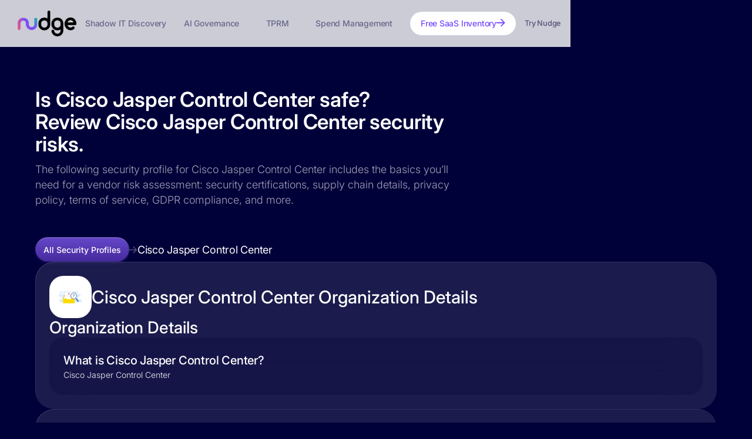

--- FILE ---
content_type: text/html
request_url: https://security-profiles.nudgesecurity.com/app/jasper-com
body_size: 8740
content:
<!DOCTYPE html><!-- Last Published: Wed Jan 21 2026 13:37:29 GMT+0000 (Coordinated Universal Time) --><html data-wf-domain="security-profiles.nudgesecurity.com" data-wf-page="67ce5db7f965aa33efc77225" data-wf-site="67ce5d721ad34546711ac591" data-wf-collection="67ce5db7f965aa33efc77217" data-wf-item-slug="jasper-com"><head><meta charset="utf-8"/><title>Is Cisco Jasper Control Center Safe? Learn if Cisco Jasper Control Center Is Legit | Nudge Security</title><meta content="Review the complete security profile for Cisco Jasper Control Center, including supply chain details, privacy policy, terms of service, GDPR compliance, breach history, and more." name="description"/><meta content="Is Cisco Jasper Control Center Safe? Learn if Cisco Jasper Control Center Is Legit | Nudge Security" property="og:title"/><meta content="Review the complete security profile for Cisco Jasper Control Center, including supply chain details, privacy policy, terms of service, GDPR compliance, breach history, and more." property="og:description"/><meta content="Is Cisco Jasper Control Center Safe? Learn if Cisco Jasper Control Center Is Legit | Nudge Security" property="twitter:title"/><meta content="Review the complete security profile for Cisco Jasper Control Center, including supply chain details, privacy policy, terms of service, GDPR compliance, breach history, and more." property="twitter:description"/><meta property="og:type" content="website"/><meta content="summary_large_image" name="twitter:card"/><meta content="width=device-width, initial-scale=1" name="viewport"/><link href="https://cdn.prod.website-files.com/67ce5d721ad34546711ac591/css/security-profiles.shared.2e0e475db.min.css" rel="stylesheet" type="text/css" integrity="sha384-Lg5HXbBM4ctCj+pwpBc2bCUVswC6BjgCE8WL6k2+O5n0JCgQ6XZkLKZJT14VG4An" crossorigin="anonymous"/><link href="https://cdn.prod.website-files.com/67ce5d721ad34546711ac591/css/security-profiles.67ce5db7f965aa33efc77225-e9b732d97.min.css" rel="stylesheet" type="text/css" integrity="sha384-oUtD8+7SMZwL9pnM0Bb7YpsB8fbhobK7dqODIOaRfIeIkvSZK189Ko3dgspKd0ng" crossorigin="anonymous"/><script type="text/javascript">!function(o,c){var n=c.documentElement,t=" w-mod-";n.className+=t+"js",("ontouchstart"in o||o.DocumentTouch&&c instanceof DocumentTouch)&&(n.className+=t+"touch")}(window,document);</script><link href="https://cdn.prod.website-files.com/67ce5d721ad34546711ac591/68002ffbb43b7294f26736fd_nudge-tile1%20-%2032%20-%20favicon.png" rel="shortcut icon" type="image/x-icon"/><link href="https://cdn.prod.website-files.com/67ce5d721ad34546711ac591/68003005fb2279de9cc2191b_nudge-tile1%20-%20256.png" rel="apple-touch-icon"/><link href="https://security-profiles.nudgesecurity.com/app/jasper-com" rel="canonical"/><!-- 🌐 Optimized Preconnects -->
<link rel="preconnect" href="https://www.googletagmanager.com" crossorigin>
<link rel="preconnect" href="https://unpkg.com" crossorigin>
<link rel="preconnect" href="https://cdn.segment.com" crossorigin>
<link rel="preconnect" href="https://cdn.prod.website-files.com">
<link rel="preconnect" href="https://js.hsforms.net" crossorigin>

<script>
  // Defer Webflow CSS load for faster first paint
  document.addEventListener("DOMContentLoaded", () => {
    const cssLinks = [
      "https://cdn.prod.website-files.com/css/security-profiles.shared.9d66abac6.min.css",
      "https://cdn.prod.website-files.com/css/security-profiles.67ce5db-5eb2a483a.min.css"
    ];
    cssLinks.forEach(href => {
      const preload = document.createElement('link');
      preload.rel = 'preload';
      preload.as = 'style';
      preload.href = href;
      document.head.appendChild(preload);

      const asyncCSS = document.createElement('link');
      asyncCSS.rel = 'stylesheet';
      asyncCSS.href = href;
      asyncCSS.media = 'print';
      asyncCSS.onload = function() { this.media = 'all'; };
      document.head.appendChild(asyncCSS);
    });
  });
</script>

<!-- 🛡️ Referrer Policy -->
<meta name="referrer" content="no-referrer-when-downgrade">

<!-- Referrer policy tag (controls what gets sent in Referrer headers) -->
<meta name="referrer" content="no-referrer-when-downgrade">

<!-- Segment Snippet (customized) -->
<script>
  function loadSegmentScript() {
    !function(){
      var i = "analytics", analytics = window[i] = window[i] || [];
      if (!analytics.initialize) {
        if (analytics.invoked) {
          window.console && console.error && console.error("Segment snippet included twice.");
        } else {
          analytics.invoked = !0;
          analytics.methods = [
            "trackSubmit","trackClick","trackLink","trackForm","pageview",
            "identify","reset","group","track","ready","alias","debug","page",
            "screen","once","off","on","addSourceMiddleware","addIntegrationMiddleware",
            "setAnonymousId","addDestinationMiddleware","register"
          ];
          analytics.factory = function(e){
            return function(){
              if (window[i].initialized)
                return window[i][e].apply(window[i], arguments);
              var n = Array.prototype.slice.call(arguments);
              if (["track","screen","alias","group","page","identify"].indexOf(e) > -1) {
                var c = document.querySelector("link[rel='canonical']");
                n.push({
                  __t: "bpc",
                  c: c && c.getAttribute("href") || void 0,
                  p: location.pathname,
                  u: location.href,
                  s: location.search,
                  t: document.title,
                  r: document.referrer
                });
              }
              n.unshift(e);
              analytics.push(n);
              return analytics;
            }
          };
          for (var n = 0; n < analytics.methods.length; n++) {
            var key = analytics.methods[n];
            analytics[key] = analytics.factory(key);
          }

          analytics.load = function(key, options){
            var t = document.createElement("script");
            t.type = "text/javascript";
            t.async = !0;
            t.setAttribute("data-global-segment-analytics-key", i);
            t.src = "https://cdn.segment.com/analytics.js/v1/" + key + "/analytics.min.js";
            var r = document.getElementsByTagName("script")[0];
            r.parentNode.insertBefore(t, r);
            analytics._loadOptions = options;
          };

          analytics._writeKey = "MnEy2aGW6hsShhqAnBVVoSY8NzvRlPYY";
          analytics.SNIPPET_VERSION = "5.2.0";

          // Load Segment with cross-subdomain cookie config
          analytics.load("MnEy2aGW6hsShhqAnBVVoSY8NzvRlPYY", {
            cookie: {
              domain: ".nudgesecurity.com"
            }
          });

          
          analytics.page();
        }
      }
    }();
  }	
</script><meta name="theme-color" content="#010139">
<style type="text/css">
.sec-profile-image-container .w-richtext-figure-type-image {
margin: 0;
}
</style></head><body class="dark2"><div data-collapse="medium" data-animation="default" data-duration="400" data-easing="ease" data-easing2="ease" role="banner" class="uui-navbar01_component w-nav"><div class="uui-navbar01_container"><a href="https://www.nudgesecurity.com/" class="uui-navbar01_logo-link w-nav-brand"><div class="uui-logo_component"><img loading="lazy" src="https://cdn.prod.website-files.com/631919c37725682ffd5f47d6/631923b54c8160c5059160ed_nudge%20-%20%20logomark%20-%20color%20%2B%20black.webp" alt="Logo" class="uui-logo_image"/></div></a><nav role="navigation" class="uui-navbar01_menu w-nav-menu"><div class="w-layout-blockcontainer uui-nav-items-container w-container"><div class="uui-navbar01_menu-left"><a href="https://www.nudgesecurity.com/use-cases/find-shadow-it" data-w-id="28a6ebee-63e2-4af3-6818-64a1cda7c3c9" class="uui-navbar01_link-2 w-inline-block"><div class="uui-link-wrapper link-only"><div class="uui-navtext-3">Shadow IT Discovery</div></div></a><a href="https://www.nudgesecurity.com/use-cases/ai-security" data-w-id="6b6f0af0-2785-3856-2b55-12d2d06376a7" class="uui-navbar01_link-2 w-inline-block"><div class="uui-link-wrapper link-only"><div class="uui-navtext-3">AI Governance</div></div></a><a href="https://www.nudgesecurity.com/use-cases/third-party-risk-management" data-w-id="3ac399fd-1167-0857-2792-c48ac2f72843" class="uui-navbar01_link-2 w-inline-block"><div class="uui-link-wrapper link-only"><div class="uui-navtext-3">TPRM</div></div></a><a href="https://www.nudgesecurity.com/use-cases/saas-spend-management" class="uui-navbar01_link-2 w-inline-block"><div class="uui-link-wrapper link-only"><div class="uui-navtext-3">Spend Management</div></div></a><div class="uui-navbar01_button-wrapper"><div class="segmented-button-desktop"><div class="segmented-button-desktop new"><a href="https://www.nudgesecurity.com/try-nudge/free-shadow-saas-inventory" class="header-nav-pill-button w-inline-block"><div class="segment-text-2">Free SaaS Inventory</div><img loading="lazy" src="https://cdn.prod.website-files.com/631919c37725682ffd5f47d6/633e0a9819643833998db2d0_arrow%20right%20purple.svg" alt="" class="button-arrow-right"/></a></div><div class="segmented-button-mobile new"><a href="https://www.nudgesecurity.com/free-shadow-saas-inventory" class="button _2024-button grad-segment-1 w-inline-block"><div class="button-text-2">Free SaaS Inventory</div></a><a href="https://www.nudgesecurity.com/getting-started" data-analytics="watch_demo" class="button _2024-button grad-segment-2 w-inline-block"><div class="button-text-2">Try Nudge</div></a></div><a href="https://www.nudgesecurity.com/getting-started" class="nav-link no-right-pad new hidden-mobile w-inline-block"><div class="nav-link-text nav-link-text-midnight">Try Nudge</div></a></div></div></div></div></nav><div class="uui-navbar01_menu-button w-nav-button"><div class="menu-icon_component"><img loading="lazy" src="https://cdn.prod.website-files.com/631919c37725682ffd5f47d6/6617332ab36bebb5b612945a_icon-menu-grad.svg" alt="" class="icon-menu-white"/></div></div></div></div><div class="security-profiles-columns"><div class="w-layout-blockcontainer security-profiles-main-col w-container"><div class="section-hero sec-profiles-index-hero"><div class="con-50px-top-bottom-pad w-container"><div class="w-layout-grid grid-6-col grid-large-gap side-padding"><div id="w-node-_310adeb7-9612-142f-cbe9-f7ab066e3ac0-efc77225" class="con-hero-left no-left-pad"><div id="jasper-com" class="h1-collection-hed w-embed"><h1 style="color: white; font-size: 35px; letter-spacing: -.01rem;">Is Cisco Jasper Control Center safe?<br>Review Cisco Jasper Control Center security risks.</h1></div><div id="Cisco Jasper Control Center" class="pp-collection-desc text-grey300 sec-profiles w-embed">The following security profile for Cisco Jasper Control Center includes the basics you’ll need for a vendor risk assessment: security certifications, supply chain details, privacy policy, terms of service, GDPR compliance, and more.</div></div></div></div></div><div class="sec-profile-table"><div class="con-sec-profile-outer-hed-group"><div class="w-layout-hflex con-breadcrumbs"><a href="https://security-profiles.nudgesecurity.com/" data-w-id="bb54bf36-75da-e66e-3e37-4ce6e37f97e0" class="button _2024-button med-purple breadcrumbs w-inline-block"><div class="button-text text-white">All Security Profiles</div></a><img width="Auto" loading="lazy" alt="" src="https://cdn.prod.website-files.com/67ce5d721ad34546711ac591/68055c779d9f83e31ffeec46_breadcrumb-arrow-v2.svg" class="breadcrumb-arrow w-condition-invisible"/><a href="#" class="breadcrumb w-dyn-bind-empty"></a><img loading="lazy" src="https://cdn.prod.website-files.com/67ce5d721ad34546711ac591/68055c779d9f83e31ffeec46_breadcrumb-arrow-v2.svg" alt="" class="breadcrumb-arrow"/><a href="/app/jasper-com" aria-current="page" class="breadcrumb w--current">Cisco Jasper Control Center</a></div></div><div class="dyn-major-card"><div class="dyn-minor-card1-container"><div class="w-layout-vflex con-sec-header-row"><div class="con-app-name-group"><div class="sec-profile-image"><div class="sec-profile-image-container w-richtext"><figure class="w-richtext-align-center w-richtext-figure-type-image"><div><img src="https://cdn.prod.website-files.com/67ce5db6a6dc6b89ae19e306/[base64].jpeg" alt="" loading="lazy"/></div></figure></div></div><div class="h1-collection-hed"><div data-app-name="Cisco Jasper Control Center" class="sec-profile-h2 w-embed">Cisco Jasper Control Center Organization Details</div></div></div><div class="con-sec-profile-grid-item-inline w-condition-invisible"><h2 class="sec-profile-h2-label">Category</h2><div class="sec-profile-item-inner"><p class="sec-profile-list-1">IT &amp; Infrastructure</p></div></div></div><div class="con-sec-profile-inner-hed-group"><h4 class="sec-profile-eyebrow">Organization Details</h4></div><div class="dyn-minor-card-container condensed"><div id="w-node-_3deccd61-c07e-0a92-ba60-e4476ee2bcb7-efc77225" class="dyn-minor-card1"><div class="sec-profile-dyn-label-group"><div class="sec-profile-h2-label w-embed">What is Cisco Jasper Control Center?</div></div><div class="sec-profile-item-inner"><p class="sec-profile-list-1">Cisco Jasper Control Center</p></div></div><div class="dyn-minor-card1 w-condition-invisible"><h2 class="sec-profile-h2-label">Headquarters</h2><div class="sec-profile-item-inner"><p class="sec-profile-list-1 w-dyn-bind-empty"></p></div></div><div class="dyn-minor-card1 w-condition-invisible"><h2 class="sec-profile-h2-label">Hosting</h2><div class="sec-profile-item-inner"><p class="sec-profile-list-1 w-dyn-bind-empty"></p></div></div><div class="dyn-minor-card1 w-condition-invisible"><h2 class="sec-profile-h2-label">Hosting locations</h2><div class="sec-profile-item-inner"><p class="sec-profile-list-1 w-dyn-bind-empty"></p></div></div></div></div></div><div class="dyn-major-card"><div class="dyn-minor-card1-container"><div class="con-sec-profile-inner-hed-group"><h4 class="sec-profile-eyebrow">Security Program</h4></div><div class="con-sec-profiles-inner-grid"><div id="w-node-_3deccd61-c07e-0a92-ba60-e4476ee2bced-efc77225" class="dyn-minor-card1"><h2 class="sec-profile-h2-label">Security Certifications</h2><div class="dyn-minor-card-container certifications"><div id="w-node-_3deccd61-c07e-0a92-ba60-e4476ee2bcf1-efc77225" class="dyn-minor-card2 certification-card w-condition-invisible"><div class="sec-profile-cert-image-container"><img loading="lazy" src="https://cdn.prod.website-files.com/67ce5d721ad34546711ac591/67ce67826194d754cbbd0fca_aipca-soc-logo.webp" alt="SOC2 Compliance" class="cert-badge"/></div><div class="sec-profile-cert-item-name">PCI Compliant</div></div><div class="dyn-minor-card2 certification-card w-condition-invisible"><div class="sec-profile-cert-image-container"><img loading="lazy" src="https://cdn.prod.website-files.com/67ce5d721ad34546711ac591/67ce67826194d754cbbd0fce_HIPAA2.webp" alt="" class="cert-badge"/></div><div class="sec-profile-cert-item-name">HIPAA Compliant</div></div><div id="w-node-_3deccd61-c07e-0a92-ba60-e4476ee2bcfb-efc77225" class="dyn-minor-card2 certification-card w-condition-invisible"><div class="sec-profile-cert-image-container"><img loading="lazy" src="https://cdn.prod.website-files.com/67ce5d721ad34546711ac591/67ce67826194d754cbbd0fca_aipca-soc-logo.webp" alt="SOC2 Compliance" class="cert-badge"/></div><div class="sec-profile-cert-item-name">SOC 2 Compliant</div></div><div class="dyn-minor-card2 certification-card w-condition-invisible"><div class="sec-profile-cert-image-container"><img sizes="100vw" srcset="https://cdn.prod.website-files.com/67ce5d721ad34546711ac591/67ce67826194d754cbbd0fc7_GDPR-badge-p-500.png 500w, https://cdn.prod.website-files.com/67ce5d721ad34546711ac591/67ce67826194d754cbbd0fc7_GDPR-badge.webp 800w" alt="" src="https://cdn.prod.website-files.com/67ce5d721ad34546711ac591/67ce67826194d754cbbd0fc7_GDPR-badge.webp" loading="lazy" class="cert-badge"/></div><div class="sec-profile-cert-item-name">GDPR Compliant</div></div><div id="w-node-_3deccd61-c07e-0a92-ba60-e4476ee2bd05-efc77225" class="dyn-minor-card2 certification-card w-condition-invisible"><div class="sec-profile-cert-image-container"><img loading="lazy" src="https://cdn.prod.website-files.com/67ce5d721ad34546711ac591/67ce67826194d754cbbd0fcc_iso_27001_256px%20w.avif" alt="" class="cert-badge"/></div><div class="sec-profile-cert-item-name">ISO 27001 Compliant</div></div><div id="w-node-_3deccd61-c07e-0a92-ba60-e4476ee2bd0a-efc77225" class="dyn-minor-card2 certification-card w-condition-invisible"><div class="sec-profile-cert-image-container"><img loading="lazy" src="https://cdn.prod.website-files.com/67ce5d721ad34546711ac591/67ce67826194d754cbbd0fd0_FedRAMP%20logo_Option%201_0.webp" alt="" class="cert-badge"/></div><div class="sec-profile-cert-item-name">FedRamp Compliant</div></div><div class="dyn-minor-card2 certification-card w-condition-invisible"><div class="sec-profile-cert-image-container"><img loading="lazy" src="https://cdn.prod.website-files.com/67ce5d721ad34546711ac591/67ce67826194d754cbbd0fd2_star-level-1-badge-360x360.webp" alt="" class="cert-badge"/></div><div class="sec-profile-cert-item-name">CSA Star Level 1 <br/>Compliant</div></div></div></div><div id="w-node-_3deccd61-c07e-0a92-ba60-e4476ee2bd16-efc77225" class="dyn-minor-card1 w-condition-invisible"><h2 class="sec-profile-h2-label">Security Page</h2><div class="sec-profile-item-inner"><a href="#" class="sec-profiles-link w-inline-block"><div class="sec-profile-list-1 w-dyn-bind-empty"></div><img src="https://cdn.prod.website-files.com/67ce5d721ad34546711ac591/68054f15d090290d35205ab4_external-link.svg" loading="lazy" alt="" class="external-link"/></a></div></div><div id="w-node-_3deccd61-c07e-0a92-ba60-e4476ee2bd1d-efc77225" class="dyn-minor-card1 w-condition-invisible"><h2 class="sec-profile-h2-label">Security Portal</h2><div class="sec-profile-item-inner"><a href="#" class="sec-profiles-link w-inline-block"><div class="sec-profile-list-1 w-dyn-bind-empty"></div><img src="https://cdn.prod.website-files.com/67ce5d721ad34546711ac591/68054f15d090290d35205ab4_external-link.svg" loading="lazy" alt="" class="external-link"/></a></div></div><div id="w-node-_3deccd61-c07e-0a92-ba60-e4476ee2bd24-efc77225" class="dyn-minor-card1 w-condition-invisible"><h2 class="sec-profile-h2-label">Bug Bounty</h2><div class="sec-profile-item-inner"><a href="#" class="sec-profiles-link w-inline-block"><div class="sec-profile-list-1 w-dyn-bind-empty"></div><img src="https://cdn.prod.website-files.com/67ce5d721ad34546711ac591/68054f15d090290d35205ab4_external-link.svg" loading="lazy" alt="" class="external-link"/></a></div></div><div id="w-node-_3deccd61-c07e-0a92-ba60-e4476ee2bd2b-efc77225" class="dyn-minor-card1 w-condition-invisible"><h2 class="sec-profile-h2-label">Vulnerability Disclosure</h2><div class="sec-profile-item-inner"><a href="#" class="sec-profiles-link w-inline-block"><div class="w-dyn-bind-empty"></div><img src="https://cdn.prod.website-files.com/67ce5d721ad34546711ac591/68054f15d090290d35205ab4_external-link.svg" loading="lazy" alt="" class="external-link"/></a></div></div><div id="w-node-_3deccd61-c07e-0a92-ba60-e4476ee2bd32-efc77225" class="dyn-minor-card1 w-condition-invisible"><h2 class="sec-profile-h2-label">Terms of Service</h2><div class="sec-profile-item-inner"><a href="#" class="sec-profiles-link w-inline-block"><div class="sec-profile-list-1 w-dyn-bind-empty"></div><img src="https://cdn.prod.website-files.com/67ce5d721ad34546711ac591/68054f15d090290d35205ab4_external-link.svg" loading="lazy" alt="" class="external-link"/></a></div></div><div id="w-node-_3deccd61-c07e-0a92-ba60-e4476ee2bd39-efc77225" class="dyn-minor-card1 w-condition-invisible"><h2 class="sec-profile-h2-label">Privacy Policy</h2><div class="sec-profile-item-inner"><a href="#" class="sec-profiles-link w-inline-block"><div class="sec-profile-list-1 w-dyn-bind-empty"></div><img src="https://cdn.prod.website-files.com/67ce5d721ad34546711ac591/68054f15d090290d35205ab4_external-link.svg" loading="lazy" alt="" class="external-link"/></a></div></div><div id="w-node-_3deccd61-c07e-0a92-ba60-e4476ee2bd40-efc77225" class="dyn-minor-card1"><h2 class="sec-profile-h2-label">Status Page</h2><div class="sec-profile-item-inner"><a href="https://cc6.status.jasper.com" target="_blank" class="sec-profiles-link w-inline-block"><div class="sec-profile-list-1">https://cc6.status.jasper.com</div><img src="https://cdn.prod.website-files.com/67ce5d721ad34546711ac591/68054f15d090290d35205ab4_external-link.svg" loading="lazy" alt="" class="external-link"/></a></div></div></div></div></div><div class="dyn-major-card"><div class="dyn-minor-card1-container"><h4 class="sec-profile-eyebrow">Authentication</h4><div class="dyn-minor-card1"><h2 class="sec-profile-h2-label">Authentication / SSO</h2><div class="dyn-minor-card-container authentication"><div id="w-node-_3deccd61-c07e-0a92-ba60-e4476ee2bd5d-efc77225" class="dyn-minor-card2 w-condition-invisible"><div class="sec-profiles-okta-features-wrap"><div class="sec-profile-cert-image-container"><img sizes="100vw" srcset="https://cdn.prod.website-files.com/67ce5d721ad34546711ac591/67ce67826194d754cbbd0fdb_Dev_Logo-02_Large-p-500.png 500w, https://cdn.prod.website-files.com/67ce5d721ad34546711ac591/67ce67826194d754cbbd0fdb_Dev_Logo-02_Large-p-800.png 800w, https://cdn.prod.website-files.com/67ce5d721ad34546711ac591/67ce67826194d754cbbd0fdb_Dev_Logo-02_Large-p-1080.png 1080w, https://cdn.prod.website-files.com/67ce5d721ad34546711ac591/67ce67826194d754cbbd0fdb_Dev_Logo-02_Large.avif 4168w" alt="" src="https://cdn.prod.website-files.com/67ce5d721ad34546711ac591/67ce67826194d754cbbd0fdb_Dev_Logo-02_Large.avif" loading="lazy" class="cert-badge"/></div><div class="sec-profile-cert-item-name">Supported Okta Features</div></div><div class="security_profile_rte w-dyn-bind-empty w-richtext"></div></div><div id="w-node-_82145728-1abc-26ab-71c3-f38203ddee4f-efc77225" class="dyn-minor-card-container authentication-secondary"><div id="w-node-_82145728-1abc-26ab-71c3-f38203ddee56-efc77225" class="dyn-minor-card2 authentication-card w-condition-invisible"><div class="sec-profile-cert-image-container"><img loading="lazy" src="https://cdn.prod.website-files.com/67ce5d721ad34546711ac591/67ce67826194d754cbbd0fe5_google%2Blogo%2Bsearch%2Bservice%2Bsuits%2Bicon-1320183415623599433.webp" alt="" class="cert-badge"/></div><div class="sec-profile-cert-item-name">Login with Google support</div></div><div id="w-node-_82145728-1abc-26ab-71c3-f38203ddee5b-efc77225" class="dyn-minor-card2 authentication-card w-condition-invisible"><div class="sec-profile-cert-image-container"><img sizes="100vw" srcset="https://cdn.prod.website-files.com/67ce5d721ad34546711ac591/67ce67826194d754cbbd0fea_28350-5-microsoft-logo-photos-p-500.png 500w, https://cdn.prod.website-files.com/67ce5d721ad34546711ac591/67ce67826194d754cbbd0fea_28350-5-microsoft-logo-photos-p-800.png 800w, https://cdn.prod.website-files.com/67ce5d721ad34546711ac591/67ce67826194d754cbbd0fea_28350-5-microsoft-logo-photos.webp 880w" alt="" src="https://cdn.prod.website-files.com/67ce5d721ad34546711ac591/67ce67826194d754cbbd0fea_28350-5-microsoft-logo-photos.webp" loading="lazy" class="cert-badge"/></div><div class="sec-profile-cert-item-name">Login with Microsoft support</div></div><div class="dyn-minor-card2 authentication-card w-condition-invisible"><div class="sec-profile-cert-image-container"><img loading="lazy" src="https://cdn.prod.website-files.com/67ce5d721ad34546711ac591/67ce67826194d754cbbd0fc4_icon%20-%20sso.svg" alt="" class="cert-badge"/></div><div class="sec-profile-cert-item-name">Supports SSO</div></div><div id="w-node-_82145728-1abc-26ab-71c3-f38203ddee65-efc77225" class="dyn-minor-card2 authentication-card w-condition-invisible"><div class="sec-profile-cert-image-container"><img loading="lazy" src="https://cdn.prod.website-files.com/67ce5d721ad34546711ac591/67ce67826194d754cbbd0fc5_unmanaged.svg" alt="" class="cert-badge"/></div><div class="sec-profile-cert-item-name">Two-factor authentication via SMS</div></div><div class="dyn-minor-card2 authentication-card w-condition-invisible"><div class="sec-profile-cert-image-container"><img loading="lazy" src="https://cdn.prod.website-files.com/67ce5d721ad34546711ac591/67ce67826194d754cbbd0fc5_unmanaged.svg" alt="" class="cert-badge"/></div><div class="sec-profile-cert-item-name">Two-factor authentication via E-mail</div></div><div id="w-node-_82145728-1abc-26ab-71c3-f38203ddee6f-efc77225" class="dyn-minor-card2 authentication-card w-condition-invisible"><div class="sec-profile-cert-image-container"><img loading="lazy" src="https://cdn.prod.website-files.com/67ce5d721ad34546711ac591/67ce67826194d754cbbd0fc5_unmanaged.svg" alt="" class="cert-badge"/></div><div class="sec-profile-cert-item-name">Two-factor authentication via Hardware</div></div><div id="w-node-_82145728-1abc-26ab-71c3-f38203ddee74-efc77225" class="dyn-minor-card2 authentication-card w-condition-invisible"><div class="sec-profile-cert-image-container"><img loading="lazy" src="https://cdn.prod.website-files.com/67ce5d721ad34546711ac591/67ce67826194d754cbbd0fc5_unmanaged.svg" alt="" class="cert-badge"/></div><div class="sec-profile-cert-item-name">Two-factor authentication via Software</div></div><div id="w-node-_82145728-1abc-26ab-71c3-f38203ddee79-efc77225" class="dyn-minor-card2 authentication-card w-condition-invisible"><div class="sec-profile-cert-image-container"><img loading="lazy" src="https://cdn.prod.website-files.com/67ce5d721ad34546711ac591/67ce67826194d754cbbd0fc5_unmanaged.svg" alt="" class="cert-badge"/></div><div class="sec-profile-cert-item-name">Two-factor authentication via TOTP</div></div><div id="w-node-_82145728-1abc-26ab-71c3-f38203ddee7e-efc77225" class="dyn-minor-card2 authentication-card w-condition-invisible"><div class="sec-profile-cert-image-container"><img loading="lazy" src="https://cdn.prod.website-files.com/67ce5d721ad34546711ac591/67ce67826194d754cbbd0fc5_unmanaged.svg" alt="" class="cert-badge"/></div><div class="sec-profile-cert-item-name">Two-factor authentication via U2F</div></div></div></div></div><div class="dyn-minor-card1 w-condition-invisible"><h2 class="sec-profile-h2-label">OAuth Details</h2><div class="sec-profile-item-inner"><div class="security_profile_rte w-dyn-bind-empty w-richtext"></div></div></div></div></div><div class="dyn-major-card"><div class="dyn-minor-card1-container"><div class="sec-profile-eyebrow w-embed">Cisco Jasper Control Center Supply Chain</div><div id="w-node-_3deccd61-c07e-0a92-ba60-e4476ee2be09-efc77225" class="dyn-minor-card1"><div class="sec-profile-item-inner"><div class="security_profile_rte w-richtext"><ul role="list"><li>Statuspage</li><li>Marketo</li><li>Google Tag Manager</li><li>Google Analytics</li><li>Qualtrics</li><li>AppDynamics</li><li>Salesforce.com</li></ul></div></div></div></div></div><div class="dyn-major-card"><div class="dyn-minor-card1-container"><div class="con-sec-profile-inner-hed-group"><div class="sec-profile-eyebrow w-embed">Cisco Jasper Control Center Subdomains</div></div><div class="con-sec-profiles-inner-grid"><div id="w-node-_3deccd61-c07e-0a92-ba60-e4476ee2be52-efc77225" class="dyn-minor-card1"><div class="dyn-minor-card-container"><div class="security_profile_rte w-richtext"><ul role="list"><li>att-iot.jasper.com</li><li>cc6.status.jasper.com</li><li>status.jasper.com</li><li>cc7.status.jasper.com</li><li>tele2.jasper.com</li><li>t-mobile-business-iot.jasper.com</li><li>entelperu.jasper.com</li><li>test.jasper.com</li><li>olivetti.jasper.com</li><li>indosatooredoo.jasper.com</li><li>cc11.status.jasper.com</li><li>info.jasper.com</li><li>cc17.status.jasper.com</li><li>cc2.status.jasper.com</li><li>cc20.status.jasper.com</li><li>cc4.status.jasper.com</li><li>dash.jasper.com</li><li>cc10.status.jasper.com</li><li>pages.jasper.com</li><li>cc9.status.jasper.com</li><li>cc8.status.jasper.com</li><li>bt.jasper.com</li><li>cu.status.jasper.com</li><li>iotcontrolcenter.jasper.com</li><li>kpndemo.demo.jasper.com</li><li>m2mone.jasper.com</li><li>attmex.jasper.com</li><li>cc3.status.jasper.com</li><li>tigoco.jasper.com</li><li>cc19.status.jasper.com</li><li>firstnet.jasper.com</li><li>qa.jasper.com</li></ul></div></div></div></div></div></div><div class="sec-profile-grad-border-card-outer"><div class="sec-profile-grad-border-card-inner"><h4 class="text-white left-aligned">Regain control of SaaS security.</h4><p class="sec-profile-list-1">Nudge Security discovers all SaaS accounts ever created by anyone in your org within minutes of starting a free trial. Get a full SaaS inventory today, along with insights and automation to improve your SaaS security posture.</p><div class="cta-group-mobile"><a href="#" trial-button="" class="button grad w-inline-block"><div class="button-text white">Try it free</div><img loading="lazy" src="https://cdn.prod.website-files.com/631919c37725682ffd5f47d6/6328709834d01f016af7c603_arrow-white.svg" alt="" class="button-arrow"/></a><a href="#" data-analytics="watch_demo" class="button button-outline button-white2 button-300w"><div class="button-text white">Explore demos</div><img loading="lazy" src="https://cdn.prod.website-files.com/631919c37725682ffd5f47d6/63459f6c14242d6b1ccd250c_play%20button%20purple2.svg" alt="" class="button-arrow"/></a></div><div class="cta-group-2 sec-profile"><a href="https://www.nudgesecurity.com/getting-started" class="button _2024-button grad left w-inline-block"><div class="button-text white">Try it free</div><img loading="lazy" src="https://cdn.prod.website-files.com/631919c37725682ffd5f47d6/6328709834d01f016af7c603_arrow-white.svg" alt="" class="button-arrow"/></a><a href="https://www.nudgesecurity.com/webcasts/demo-center" data-analytics="watch_demo" class="button _2024-button med-purple left"><div class="button-text white">Explore demos</div><img loading="lazy" src="https://cdn.prod.website-files.com/631919c37725682ffd5f47d6/63459dd30c7aaba31b296170_play%20button%20purple.svg" alt="" class="play-icon-small white-filter"/></a></div></div></div></div></div><div class="security-profiles-side-column"><div data-w-id="f11ddf43-7b0d-6ae4-1c36-dff453b69801" class="profile-sidebar"><img src="https://cdn.prod.website-files.com/67ce5d721ad34546711ac591/68006b710b7a92b0a13c2667_wordmark.svg" loading="lazy" alt="" class="show-large-viewport"/><div class="profile-sidebar---heading show-large-viewport">was able to find all this and much more.</div><div class="profile-sidebar---heading hide-large-viewport">Nudge was able to find all this and much more.</div><div class="profile-sidebar---copy show-large-viewport">Nudge Security provides detailed security profiles for thousands of SaaS apps. Sail through security assessments with our proprietary intelligence on vendors’ security, risk, and compliance programs.<br/></div><div class="profile-sidebar---subhead hidden---mobile">Stop chasing down answers. Start a free 14-day trial of Nudge Security to learn:</div><div class="profile-sidebar---subhead show-mobile">Stop chasing down answers. Start a free 14-day trial of Nudge Security today.</div><div class="w-layout-grid security-profiles-button-grid"><div class="security-profiles-button"><img src="https://cdn.prod.website-files.com/67ce5d721ad34546711ac591/68044d3092a9bac9ab192ec2_Users.svg" loading="lazy" alt="" class="security-profiles-button-icon"/><div class="security-profiles-button-text w-embed">Who’s using Cisco Jasper Control Center in your org?</div></div><div class="security-profiles-button"><img src="https://cdn.prod.website-files.com/67ce5d721ad34546711ac591/68044eb79a99829e5a7d7d66_database.svg" loading="lazy" alt="" class="security-profiles-button-icon"/><div class="security-profiles-button-text w-embed">What data does Cisco Jasper Control Center have access to?</div></div><div class="security-profiles-button"><img src="https://cdn.prod.website-files.com/67ce5d721ad34546711ac591/68044f13ebd77b444f2645b4_alert-triangle.svg" loading="lazy" alt="" class="security-profiles-button-icon"/><div class="security-profiles-button-text w-embed">What is Cisco Jasper Control Center’s breach history?</div></div><div class="security-profiles-button"><img src="https://cdn.prod.website-files.com/67ce5d721ad34546711ac591/68044f65ebd77b444f265f90_package.svg" loading="lazy" alt="" class="security-profiles-button-icon"/><div class="security-profiles-button-text w-embed">What apps are in Cisco Jasper Control Center’s supply chain?</div></div></div><div><a href="https://www.nudgesecurity.com/product" class="security-profiles-trial-cta w-inline-block"><div class="extra-stroke-border"><div class="div-block"><div class="profiles-cta-link">See what you can discover<br/></div><img src="https://cdn.prod.website-files.com/67ce5d721ad34546711ac591/680453c5a4fa265b1752c69c_arrow-right.svg" loading="lazy" alt=""/></div></div></a></div></div></div></div><div class="con-footer-package"><div class="footer footer-bloom"><div class="con-50px-top-bottom-pad no-side-pad w-container"><div class="footer-hr"></div><div class="w-layout-grid con-footer-cols-4"><div class="con-footer-col"><h6 class="footer-heading">Product</h6><a href="https://www.nudgesecurity.com/product" class="footer-link">Overview</a><a href="https://www.nudgesecurity.com/changelog" class="footer-link">Changelog</a><a href="https://www.nudgesecurity.com/pricing" class="footer-link">Pricing</a><a href="https://nudgesecurity.statuspage.io/" target="_blank" class="footer-link">Status</a></div><div id="w-node-_1bf111fe-67e2-c2ec-973e-829d0c31a8d2-0c31a8ac" class="con-footer-col"><h6 class="footer-heading">Resources</h6><a href="https://www.nudgesecurity.com/faqs" class="footer-link">FAQ</a><a href="/" class="footer-link">Security Profiles</a><a href="https://www.nudgesecurity.com/saas-security-glossary" class="footer-link">SaaS Security Glossary</a><a href="https://help.nudgesecurity.com/en/" target="_blank" class="footer-link">Knowledge Base</a><a href="https://nudgesecurity.readme.io/reference/post_api-1-0-accounts-search" target="_blank" class="footer-link">API Documentation</a></div><div id="w-node-_1bf111fe-67e2-c2ec-973e-829d0c31a8df-0c31a8ac" class="con-footer-col"><h6 class="footer-heading">Company</h6><a href="https://www.nudgesecurity.com/our-approach" class="footer-link">Our Approach</a><a href="https://www.nudgesecurity.com/about-us" class="footer-link">Our Team</a><a href="https://www.nudgesecurity.com/press" class="footer-link">Press</a></div><div id="w-node-_1bf111fe-67e2-c2ec-973e-829d0c31a8e8-0c31a8ac" class="con-footer-col"><h6 class="footer-heading">Assurance</h6><a href="https://www.nudgesecurity.com/trust-center" class="footer-link">Trust &amp; Security</a><a href="https://www.nudgesecurity.com/legal/terms-and-conditions" class="footer-link">Terms &amp; Conditions</a><a href="https://www.nudgesecurity.com/legal/privacy-policy" class="footer-link">Privacy Policy</a><a href="https://www.nudgesecurity.com/sitemap" class="footer-link">Sitemap</a></div></div><div class="con-outer-footer-cols-use-cases"><h4 class="footer-hed-major-group">Use Cases</h4><div class="footer-hr2"></div><div class="w-layout-hflex con-inner-footer-cols-use-cases"><div class="w-layout-vflex con-footer-col"><a href="#" class="footer-minor-group-link w-inline-block"><h6 data-w-id="1bf111fe-67e2-c2ec-973e-829d0c31a8fa" class="footer-heading">SaaS Security</h6></a><a href="https://www.nudgesecurity.com/use-cases/saas-security-posture-management" class="footer-link">SaaS Security Posture Management (SSPM)</a><a href="https://www.nudgesecurity.com/use-cases/it-audit-compliance" class="footer-link">Audit &amp; Compliance</a><a href="https://www.nudgesecurity.com/use-cases/saas-attack-surface-management" class="footer-link">SaaS Attack Surface</a><a href="https://www.nudgesecurity.com/use-cases/account-takeover-detection" class="footer-link">Account Takeover Detection</a></div><div class="w-layout-vflex con-footer-col"><a href="#" class="footer-minor-group-link w-inline-block"><h6 class="footer-heading">SaaS Management</h6></a><a href="https://www.nudgesecurity.com/use-cases/find-shadow-it" class="footer-link">Shadow IT</a><a href="https://www.nudgesecurity.com/use-cases/saas-spend-management" class="footer-link">SaaS Spend</a><a href="https://www.nudgesecurity.com/use-cases/cloud-governance" class="footer-link">Cloud Governance</a><a href="https://www.nudgesecurity.com/use-cases/ai-security" class="footer-link">AI Security</a></div><div class="w-layout-vflex con-footer-col"><a href="#" class="footer-minor-group-link w-inline-block"><h6 class="footer-heading">Third-Party Risk Management</h6></a><a href="https://www.nudgesecurity.com/use-cases/software-supply-chain-security" class="footer-link">Supply Chain Security</a><a href="https://www.nudgesecurity.com/use-cases/oauth-risk-management" class="footer-link">OAuth Risk Management</a></div><div class="w-layout-vflex con-footer-col"><a href="#" class="footer-minor-group-link w-inline-block"><h6 class="footer-heading">Identity Governance</h6></a><a href="https://www.nudgesecurity.com/use-cases/user-access-reviews" class="footer-link">User Access Reviews</a><a href="https://www.nudgesecurity.com/use-cases/it-offboarding" class="footer-link">Employee Offboarding</a><a href="https://www.nudgesecurity.com/use-cases/sso-onboarding" class="footer-link">SSO Onboarding</a></div></div></div><div class="footer-hr"></div><div class="w-layout-grid con-footer-cols-2"><a href="https://www.nudgesecurity.com/" data-w-id="1bf111fe-67e2-c2ec-973e-829d0c31a924" class="footer-logo-link w-inline-block"><img alt="" src="https://cdn.prod.website-files.com/67ce5d721ad34546711ac591/67ce653bccbf1485d603386d_logo-white.svg" class="footer-image"/></a><div class="social-media-content"><a href="https://twitter.com/nudge_security" target="_blank" class="social-media-link w-inline-block"><img width="24" height="24" alt="" src="https://cdn.prod.website-files.com/67ce5d721ad34546711ac591/67ce653cccbf1485d6033881_Xtwitter.svg" loading="lazy" class="social-media-icon"/></a><a href="https://www.linkedin.com/company/nudge-security/" target="_blank" class="social-media-link w-inline-block"><img width="24" height="24" alt="" src="https://cdn.prod.website-files.com/67ce5d721ad34546711ac591/67ce653bccbf1485d603386e_linkedin-white.svg" loading="lazy" class="social-media-icon"/></a><a href="https://www.reddit.com/user/NudgeSecurity/" target="_blank" class="social-media-link w-inline-block"><img width="24" height="24" alt="" src="https://cdn.prod.website-files.com/67ce5d721ad34546711ac591/67ce653cccbf1485d603387d_reddit.svg" loading="lazy" class="social-media-icon"/></a><a href="https://www.youtube.com/@Nudge_Security" target="_blank" class="social-media-link w-inline-block"><img width="24" height="24" alt="" src="https://cdn.prod.website-files.com/67ce5d721ad34546711ac591/67ce653cccbf1485d6033880_youtube.svg" loading="lazy" class="social-media-icon"/></a><a href="https://www.threads.net/@nudge_security" target="_blank" class="social-media-link w-inline-block"><img width="24" height="24" alt="" src="https://cdn.prod.website-files.com/67ce5d721ad34546711ac591/67ce653cccbf1485d6033882_threads%201.svg" loading="lazy" class="social-media-icon"/></a><a href="https://www.instagram.com/Nudge_Security" target="_blank" class="social-media-link w-inline-block"><img width="24" height="24" alt="" src="https://cdn.prod.website-files.com/67ce5d721ad34546711ac591/67ce653cccbf1485d6033885_icon-instagram-white.svg" loading="lazy" class="social-media-icon"/></a></div><div class="con-soc-badge"><img width="Auto" height="Auto" alt="" src="https://cdn.prod.website-files.com/67ce5d721ad34546711ac591/67ce653cccbf1485d603387b_2019%2BAICPA%2BSOC%2BLogo%201.webp" loading="lazy" class="soc-badge"/></div><a href="https://www.nudgesecurity.com/post/nudge-security-named-in-honorable-mentions-list-in-the-inaugural-2024-gartner-r-magic-quadrant-tm-for-saas-management-platforms" class="link-block-6 w-inline-block"><img width="198" loading="lazy" alt="" src="https://cdn.prod.website-files.com/67ce5d721ad34546711ac591/67ce653cccbf1485d6033883_Gartner%20honorable%20mention%202024.avif" class="gartner2024-badge"/></a></div><div class="footer-flex-container"><div data-w-id="1bf111fe-67e2-c2ec-973e-829d0c31a938" class="footer-copyright"><div class="text-white-2 copyright">© <span data="year">{year}</span>, Nudge Security</div></div><div class="footer-copyright"><div class="text-white-2 copyright">1401 Lavaca St, Suite 40219<br/>Austin, TX  78701</div></div></div></div><div class="footer-bloom"><img sizes="(max-width: 479px) 100vw, 239.9765625px" srcset="https://cdn.prod.website-files.com/67ce5d721ad34546711ac591/67ce653bccbf1485d6033874_footer-bloom-p-500.png 500w, https://cdn.prod.website-files.com/67ce5d721ad34546711ac591/67ce653bccbf1485d6033874_footer-bloom-p-800.png 800w, https://cdn.prod.website-files.com/67ce5d721ad34546711ac591/67ce653bccbf1485d6033874_footer-bloom-p-1080.png 1080w, https://cdn.prod.website-files.com/67ce5d721ad34546711ac591/67ce653bccbf1485d6033874_footer-bloom-p-1600.png 1600w, https://cdn.prod.website-files.com/67ce5d721ad34546711ac591/67ce653bccbf1485d6033874_footer-bloom-p-2000.png 2000w, https://cdn.prod.website-files.com/67ce5d721ad34546711ac591/67ce653bccbf1485d6033874_footer-bloom.webp 2160w" alt="" src="https://cdn.prod.website-files.com/67ce5d721ad34546711ac591/67ce653bccbf1485d6033874_footer-bloom.webp" loading="lazy" class="footer-bloom-image"/></div></div></div><script src="https://d3e54v103j8qbb.cloudfront.net/js/jquery-3.5.1.min.dc5e7f18c8.js?site=67ce5d721ad34546711ac591" type="text/javascript" integrity="sha256-9/aliU8dGd2tb6OSsuzixeV4y/faTqgFtohetphbbj0=" crossorigin="anonymous"></script><script src="https://cdn.prod.website-files.com/67ce5d721ad34546711ac591/js/security-profiles.8b309c72.6a4caa1c701e8627.js" type="text/javascript" integrity="sha384-zkddH724caqxug38igRIyBGmvcPOycQwrmJ8KBG6bqeHC2cktwD1O0s/uH6G4fBk" crossorigin="anonymous"></script><!-- ✅ Page Name Injection for HubSpot Forms -->
<script>
  document.addEventListener("DOMContentLoaded", () => {
    const pageInput = document.querySelector('input[name="page_name"]');
    if (pageInput) pageInput.value = document.title;
  });
</script>

<!-- ✅ Auto-Update Copyright Year -->
<script>
  document.addEventListener("DOMContentLoaded", () => {
    const yearEls = document.querySelectorAll('[data="year"]');
    const currentYear = new Date().getFullYear();
    yearEls.forEach(el => el.textContent = currentYear);
  });
</script>

<!-- ✅ Security Hardening: Prevent Reverse Tabnabbing -->
<script>
  document.addEventListener("DOMContentLoaded", () => {
    document.querySelectorAll('a[target="_blank"]').forEach(link => {
      const rel = (link.getAttribute('rel') || '').split(/\s+/).filter(Boolean);
      const unique = new Set([...rel, 'noopener', 'noreferrer']);
      link.setAttribute('rel', Array.from(unique).join(' '));
    });
  });
</script>

<!-- ✅ Consent Manager + Analytics Sync QA (Optional Logging) -->
<script>
  window.onPreferencesSaved = function () {
    console.log("✅ Consent preferences saved");
    setTimeout(() => {
      if (window.analytics && window.analytics.addSourceMiddleware) {
        console.log("✅ Segment middleware initialized");
      } else {
        console.warn("⚠️ Segment not ready yet");
      }
    }, 800);
  };
</script>

<!-- ✅ Nudge / Segment / Analytics Integration -->
<script>
document.addEventListener('DOMContentLoaded', function () {
  <!-- Inject analytics script after DOMContentLoaded -->
  const script = document.createElement("script");
  script.src = "https://cdn.jsdelivr.net/npm/@rspitler-nudge/analytics@2.8.112/dist/module.min.js";
  document.body.appendChild(script);
  
  loadSegmentScript();
});
</script></body></html>

--- FILE ---
content_type: text/javascript
request_url: https://cdn.prod.website-files.com/67ce5d721ad34546711ac591/js/security-profiles.achunk.b399174643682d8d.js
body_size: 3283
content:
(self.webpackChunk=self.webpackChunk||[]).push([["107"],{9334:function(){Webflow.require("ix2").init({events:{"e-2":{id:"e-2",name:"",animationType:"custom",eventTypeId:"MOUSE_OUT",action:{id:"",actionTypeId:"GENERAL_START_ACTION",config:{delay:0,easing:"",duration:0,actionListId:"a-8",affectedElements:{},playInReverse:!1,autoStopEventId:"e-19"}},mediaQueries:["main","medium","small","tiny"],target:{selector:".nav-col-head-link",originalId:"67ce60b17b172ea2b7e541dd|563fe961-a911-501f-8fed-a3e7f37896f5",appliesTo:"CLASS"},targets:[{selector:".nav-col-head-link",originalId:"67ce60b17b172ea2b7e541dd|563fe961-a911-501f-8fed-a3e7f37896f5",appliesTo:"CLASS"}],config:{loop:!1,playInReverse:!1,scrollOffsetValue:null,scrollOffsetUnit:null,delay:null,direction:null,effectIn:null},createdOn:0x19394160351},"e-5":{id:"e-5",name:"",animationType:"custom",eventTypeId:"MOUSE_OUT",action:{id:"",actionTypeId:"GENERAL_START_ACTION",config:{delay:0,easing:"",duration:0,actionListId:"a-6",affectedElements:{},playInReverse:!1,autoStopEventId:"e-18"}},mediaQueries:["main","medium","small","tiny"],target:{selector:".uui-navbar01_dropdown-link",originalId:"67ce60b17b172ea2b7e541dd|563fe961-a911-501f-8fed-a3e7f37896e4",appliesTo:"CLASS"},targets:[{selector:".uui-navbar01_dropdown-link",originalId:"67ce60b17b172ea2b7e541dd|563fe961-a911-501f-8fed-a3e7f37896e4",appliesTo:"CLASS"}],config:{loop:!1,playInReverse:!1,scrollOffsetValue:null,scrollOffsetUnit:null,delay:null,direction:null,effectIn:null},createdOn:0x193942dc74a},"e-18":{id:"e-18",name:"",animationType:"custom",eventTypeId:"MOUSE_OVER",action:{id:"",actionTypeId:"GENERAL_START_ACTION",config:{delay:0,easing:"",duration:0,actionListId:"a-5",affectedElements:{},playInReverse:!1,autoStopEventId:"e-5"}},mediaQueries:["main","medium","small","tiny"],target:{selector:".uui-navbar01_dropdown-link",originalId:"67ce60b17b172ea2b7e541dd|563fe961-a911-501f-8fed-a3e7f37896e4",appliesTo:"CLASS"},targets:[{selector:".uui-navbar01_dropdown-link",originalId:"67ce60b17b172ea2b7e541dd|563fe961-a911-501f-8fed-a3e7f37896e4",appliesTo:"CLASS"}],config:{loop:!1,playInReverse:!1,scrollOffsetValue:null,scrollOffsetUnit:null,delay:null,direction:null,effectIn:null},createdOn:0x193942dc747},"e-19":{id:"e-19",name:"",animationType:"custom",eventTypeId:"MOUSE_OVER",action:{id:"",actionTypeId:"GENERAL_START_ACTION",config:{delay:0,easing:"",duration:0,actionListId:"a-7",affectedElements:{},playInReverse:!1,autoStopEventId:"e-2"}},mediaQueries:["main","medium","small","tiny"],target:{selector:".nav-col-head-link",originalId:"67ce60b17b172ea2b7e541dd|563fe961-a911-501f-8fed-a3e7f37896f5",appliesTo:"CLASS"},targets:[{selector:".nav-col-head-link",originalId:"67ce60b17b172ea2b7e541dd|563fe961-a911-501f-8fed-a3e7f37896f5",appliesTo:"CLASS"}],config:{loop:!1,playInReverse:!1,scrollOffsetValue:null,scrollOffsetUnit:null,delay:null,direction:null,effectIn:null},createdOn:0x1939416034e},"e-30":{id:"e-30",name:"",animationType:"custom",eventTypeId:"SCROLL_INTO_VIEW",action:{id:"",actionTypeId:"GENERAL_START_ACTION",config:{delay:0,easing:"",duration:0,actionListId:"a-9",affectedElements:{},playInReverse:!1,autoStopEventId:"e-26"}},mediaQueries:["main","medium","small","tiny"],target:{selector:".footer-link",originalId:"67ce60b17b172ea2b7e541dd|4354068c-ed97-3992-b8bc-1334f5f8f008",appliesTo:"CLASS"},targets:[{selector:".footer-link",originalId:"67ce60b17b172ea2b7e541dd|4354068c-ed97-3992-b8bc-1334f5f8f008",appliesTo:"CLASS"}],config:{loop:!1,playInReverse:!1,scrollOffsetValue:0,scrollOffsetUnit:"%",delay:null,direction:null,effectIn:null},createdOn:0x19361e7e9a5},"e-34":{id:"e-34",name:"",animationType:"custom",eventTypeId:"SCROLL_INTO_VIEW",action:{id:"",actionTypeId:"GENERAL_START_ACTION",config:{delay:0,easing:"",duration:0,actionListId:"a-9",affectedElements:{},playInReverse:!1,autoStopEventId:"e-25"}},mediaQueries:["main","medium","small","tiny"],target:{selector:".social-media-icon",originalId:"634d47f7-938f-bd95-9c74-bdf857ff95f4",appliesTo:"CLASS"},targets:[{selector:".social-media-icon",originalId:"634d47f7-938f-bd95-9c74-bdf857ff95f4",appliesTo:"CLASS"}],config:{loop:!1,playInReverse:!1,scrollOffsetValue:0,scrollOffsetUnit:"%",delay:null,direction:null,effectIn:null},createdOn:0x178324f8592},"e-65":{id:"e-65",name:"",animationType:"custom",eventTypeId:"DROPDOWN_CLOSE",action:{id:"",actionTypeId:"GENERAL_START_ACTION",config:{delay:0,easing:"",duration:0,actionListId:"a-2",affectedElements:{},playInReverse:!1,autoStopEventId:"e-2191"}},mediaQueries:["main"],target:{id:"26196166-0202-76fa-c130-ee6cd1f9ee80",appliesTo:"ELEMENT",styleBlockIds:[]},targets:[{id:"26196166-0202-76fa-c130-ee6cd1f9ee80",appliesTo:"ELEMENT",styleBlockIds:[]}],config:{loop:!1,playInReverse:!1,scrollOffsetValue:null,scrollOffsetUnit:null,delay:null,direction:null,effectIn:null},createdOn:0x18ec8e6bef6},"e-66":{id:"e-66",name:"",animationType:"custom",eventTypeId:"DROPDOWN_OPEN",action:{id:"",actionTypeId:"GENERAL_START_ACTION",config:{delay:0,easing:"",duration:0,actionListId:"a-3",affectedElements:{},playInReverse:!1,autoStopEventId:"e-72"}},mediaQueries:["medium","small","tiny"],target:{id:"26196166-0202-76fa-c130-ee6cd1f9edbd",appliesTo:"ELEMENT",styleBlockIds:[]},targets:[{id:"26196166-0202-76fa-c130-ee6cd1f9edbd",appliesTo:"ELEMENT",styleBlockIds:[]}],config:{loop:!1,playInReverse:!1,scrollOffsetValue:null,scrollOffsetUnit:null,delay:null,direction:null,effectIn:null},createdOn:0x195f26ccf0a},"e-67":{id:"e-67",name:"",animationType:"custom",eventTypeId:"DROPDOWN_OPEN",action:{id:"",actionTypeId:"GENERAL_START_ACTION",config:{delay:0,easing:"",duration:0,actionListId:"a-3",affectedElements:{},playInReverse:!1,autoStopEventId:"e-2194"}},mediaQueries:["medium","small","tiny"],target:{id:"26196166-0202-76fa-c130-ee6cd1f9ee80",appliesTo:"ELEMENT",styleBlockIds:[]},targets:[{id:"26196166-0202-76fa-c130-ee6cd1f9ee80",appliesTo:"ELEMENT",styleBlockIds:[]}],config:{loop:!1,playInReverse:!1,scrollOffsetValue:null,scrollOffsetUnit:null,delay:null,direction:null,effectIn:null},createdOn:0x18ec8e7209a},"e-68":{id:"e-68",name:"",animationType:"custom",eventTypeId:"DROPDOWN_OPEN",action:{id:"",actionTypeId:"GENERAL_START_ACTION",config:{delay:0,easing:"",duration:0,actionListId:"a",affectedElements:{},playInReverse:!1,autoStopEventId:"e-2192"}},mediaQueries:["main"],target:{id:"26196166-0202-76fa-c130-ee6cd1f9ee80",appliesTo:"ELEMENT",styleBlockIds:[]},targets:[{id:"26196166-0202-76fa-c130-ee6cd1f9ee80",appliesTo:"ELEMENT",styleBlockIds:[]}],config:{loop:!1,playInReverse:!1,scrollOffsetValue:null,scrollOffsetUnit:null,delay:null,direction:null,effectIn:null},createdOn:0x18ec8e6bef3},"e-69":{id:"e-69",name:"",animationType:"custom",eventTypeId:"DROPDOWN_CLOSE",action:{id:"",actionTypeId:"GENERAL_START_ACTION",config:{delay:0,easing:"",duration:0,actionListId:"a-4",affectedElements:{},playInReverse:!1,autoStopEventId:"e-2197"}},mediaQueries:["medium","small","tiny"],target:{id:"26196166-0202-76fa-c130-ee6cd1f9eee2",appliesTo:"ELEMENT",styleBlockIds:[]},targets:[{id:"26196166-0202-76fa-c130-ee6cd1f9eee2",appliesTo:"ELEMENT",styleBlockIds:[]}],config:{loop:!1,playInReverse:!1,scrollOffsetValue:null,scrollOffsetUnit:null,delay:null,direction:null,effectIn:null},createdOn:0x18ec8e7f0a1},"e-70":{id:"e-70",name:"",animationType:"custom",eventTypeId:"DROPDOWN_CLOSE",action:{id:"",actionTypeId:"GENERAL_START_ACTION",config:{delay:0,easing:"",duration:0,actionListId:"a-4",affectedElements:{},playInReverse:!1,autoStopEventId:"e-2183"}},mediaQueries:["medium","small","tiny"],target:{id:"26196166-0202-76fa-c130-ee6cd1f9ee20",appliesTo:"ELEMENT",styleBlockIds:[]},targets:[{id:"26196166-0202-76fa-c130-ee6cd1f9ee20",appliesTo:"ELEMENT",styleBlockIds:[]}],config:{loop:!1,playInReverse:!1,scrollOffsetValue:null,scrollOffsetUnit:null,delay:null,direction:null,effectIn:null},createdOn:0x18ec8e5794a},"e-71":{id:"e-71",name:"",animationType:"custom",eventTypeId:"MOUSE_OVER",action:{id:"",actionTypeId:"GENERAL_START_ACTION",config:{delay:0,easing:"",duration:0,actionListId:"a-11",affectedElements:{},playInReverse:!1,autoStopEventId:"e-73"}},mediaQueries:["main","medium","small","tiny"],target:{selector:".uui-navbar01_dropdown-link-2",originalId:"a3c3a2a5-7bd7-c03d-3503-e978cf6beee4",appliesTo:"CLASS"},targets:[{selector:".uui-navbar01_dropdown-link-2",originalId:"a3c3a2a5-7bd7-c03d-3503-e978cf6beee4",appliesTo:"CLASS"}],config:{loop:!1,playInReverse:!1,scrollOffsetValue:null,scrollOffsetUnit:null,delay:null,direction:null,effectIn:null},createdOn:0x193942dc747},"e-72":{id:"e-72",name:"",animationType:"custom",eventTypeId:"DROPDOWN_CLOSE",action:{id:"",actionTypeId:"GENERAL_START_ACTION",config:{delay:0,easing:"",duration:0,actionListId:"a-4",affectedElements:{},playInReverse:!1,autoStopEventId:"e-66"}},mediaQueries:["medium","small","tiny"],target:{id:"26196166-0202-76fa-c130-ee6cd1f9edbd",appliesTo:"ELEMENT",styleBlockIds:[]},targets:[{id:"26196166-0202-76fa-c130-ee6cd1f9edbd",appliesTo:"ELEMENT",styleBlockIds:[]}],config:{loop:!1,playInReverse:!1,scrollOffsetValue:null,scrollOffsetUnit:null,delay:null,direction:null,effectIn:null},createdOn:0x195f26ccf0e},"e-73":{id:"e-73",name:"",animationType:"custom",eventTypeId:"MOUSE_OUT",action:{id:"",actionTypeId:"GENERAL_START_ACTION",config:{delay:0,easing:"",duration:0,actionListId:"a-12",affectedElements:{},playInReverse:!1,autoStopEventId:"e-71"}},mediaQueries:["main","medium","small","tiny"],target:{selector:".uui-navbar01_dropdown-link-2",originalId:"a3c3a2a5-7bd7-c03d-3503-e978cf6beee4",appliesTo:"CLASS"},targets:[{selector:".uui-navbar01_dropdown-link-2",originalId:"a3c3a2a5-7bd7-c03d-3503-e978cf6beee4",appliesTo:"CLASS"}],config:{loop:!1,playInReverse:!1,scrollOffsetValue:null,scrollOffsetUnit:null,delay:null,direction:null,effectIn:null},createdOn:0x193942dc74a},"e-74":{id:"e-74",name:"",animationType:"custom",eventTypeId:"DROPDOWN_OPEN",action:{id:"",actionTypeId:"GENERAL_START_ACTION",config:{delay:0,easing:"",duration:0,actionListId:"a-3",affectedElements:{},playInReverse:!1,autoStopEventId:"e-2184"}},mediaQueries:["medium","small","tiny"],target:{id:"26196166-0202-76fa-c130-ee6cd1f9ee20",appliesTo:"ELEMENT",styleBlockIds:[]},targets:[{id:"26196166-0202-76fa-c130-ee6cd1f9ee20",appliesTo:"ELEMENT",styleBlockIds:[]}],config:{loop:!1,playInReverse:!1,scrollOffsetValue:null,scrollOffsetUnit:null,delay:null,direction:null,effectIn:null},createdOn:0x18ec8e5792d},"e-75":{id:"e-75",name:"",animationType:"custom",eventTypeId:"DROPDOWN_OPEN",action:{id:"",actionTypeId:"GENERAL_START_ACTION",config:{delay:0,easing:"",duration:0,actionListId:"a-3",affectedElements:{},playInReverse:!1,autoStopEventId:"e-2202"}},mediaQueries:["medium","small","tiny"],target:{id:"26196166-0202-76fa-c130-ee6cd1f9ef1d",appliesTo:"ELEMENT",styleBlockIds:[]},targets:[{id:"26196166-0202-76fa-c130-ee6cd1f9ef1d",appliesTo:"ELEMENT",styleBlockIds:[]}],config:{loop:!1,playInReverse:!1,scrollOffsetValue:null,scrollOffsetUnit:null,delay:null,direction:null,effectIn:null},createdOn:0x18ec8e88e46},"e-76":{id:"e-76",name:"",animationType:"custom",eventTypeId:"DROPDOWN_OPEN",action:{id:"",actionTypeId:"GENERAL_START_ACTION",config:{delay:0,easing:"",duration:0,actionListId:"a-3",affectedElements:{},playInReverse:!1,autoStopEventId:"e-2198"}},mediaQueries:["medium","small","tiny"],target:{id:"26196166-0202-76fa-c130-ee6cd1f9eee2",appliesTo:"ELEMENT",styleBlockIds:[]},targets:[{id:"26196166-0202-76fa-c130-ee6cd1f9eee2",appliesTo:"ELEMENT",styleBlockIds:[]}],config:{loop:!1,playInReverse:!1,scrollOffsetValue:null,scrollOffsetUnit:null,delay:null,direction:null,effectIn:null},createdOn:0x18ec8e7f09f},"e-77":{id:"e-77",name:"",animationType:"custom",eventTypeId:"DROPDOWN_CLOSE",action:{id:"",actionTypeId:"GENERAL_START_ACTION",config:{delay:0,easing:"",duration:0,actionListId:"a-4",affectedElements:{},playInReverse:!1,autoStopEventId:"e-2201"}},mediaQueries:["medium","small","tiny"],target:{id:"26196166-0202-76fa-c130-ee6cd1f9ef1d",appliesTo:"ELEMENT",styleBlockIds:[]},targets:[{id:"26196166-0202-76fa-c130-ee6cd1f9ef1d",appliesTo:"ELEMENT",styleBlockIds:[]}],config:{loop:!1,playInReverse:!1,scrollOffsetValue:null,scrollOffsetUnit:null,delay:null,direction:null,effectIn:null},createdOn:0x18ec8e88e49},"e-78":{id:"e-78",name:"",animationType:"custom",eventTypeId:"DROPDOWN_CLOSE",action:{id:"",actionTypeId:"GENERAL_START_ACTION",config:{delay:0,easing:"",duration:0,actionListId:"a-2",affectedElements:{},playInReverse:!1,autoStopEventId:"e-2195"}},mediaQueries:["main"],target:{id:"26196166-0202-76fa-c130-ee6cd1f9eee2",appliesTo:"ELEMENT",styleBlockIds:[]},targets:[{id:"26196166-0202-76fa-c130-ee6cd1f9eee2",appliesTo:"ELEMENT",styleBlockIds:[]}],config:{loop:!1,playInReverse:!1,scrollOffsetValue:null,scrollOffsetUnit:null,delay:null,direction:null,effectIn:null},createdOn:0x18ec8e77f89},"e-79":{id:"e-79",name:"",animationType:"custom",eventTypeId:"DROPDOWN_OPEN",action:{id:"",actionTypeId:"GENERAL_START_ACTION",config:{delay:0,easing:"",duration:0,actionListId:"a",affectedElements:{},playInReverse:!1,autoStopEventId:"e-2200"}},mediaQueries:["main"],target:{id:"26196166-0202-76fa-c130-ee6cd1f9ef1d",appliesTo:"ELEMENT",styleBlockIds:[]},targets:[{id:"26196166-0202-76fa-c130-ee6cd1f9ef1d",appliesTo:"ELEMENT",styleBlockIds:[]}],config:{loop:!1,playInReverse:!1,scrollOffsetValue:null,scrollOffsetUnit:null,delay:null,direction:null,effectIn:null},createdOn:0x18ec8e84762},"e-80":{id:"e-80",name:"",animationType:"custom",eventTypeId:"DROPDOWN_OPEN",action:{id:"",actionTypeId:"GENERAL_START_ACTION",config:{delay:0,easing:"",duration:0,actionListId:"a",affectedElements:{},playInReverse:!1,autoStopEventId:"e-2182"}},mediaQueries:["main"],target:{id:"26196166-0202-76fa-c130-ee6cd1f9ee20",appliesTo:"ELEMENT",styleBlockIds:[]},targets:[{id:"26196166-0202-76fa-c130-ee6cd1f9ee20",appliesTo:"ELEMENT",styleBlockIds:[]}],config:{loop:!1,playInReverse:!1,scrollOffsetValue:null,scrollOffsetUnit:null,delay:null,direction:null,effectIn:null},createdOn:0x18ec8e4edb8},"e-81":{id:"e-81",name:"",animationType:"custom",eventTypeId:"DROPDOWN_CLOSE",action:{id:"",actionTypeId:"GENERAL_START_ACTION",config:{delay:0,easing:"",duration:0,actionListId:"a-2",affectedElements:{},playInReverse:!1,autoStopEventId:"e-2199"}},mediaQueries:["main"],target:{id:"26196166-0202-76fa-c130-ee6cd1f9ef1d",appliesTo:"ELEMENT",styleBlockIds:[]},targets:[{id:"26196166-0202-76fa-c130-ee6cd1f9ef1d",appliesTo:"ELEMENT",styleBlockIds:[]}],config:{loop:!1,playInReverse:!1,scrollOffsetValue:null,scrollOffsetUnit:null,delay:null,direction:null,effectIn:null},createdOn:0x18ec8e84765},"e-82":{id:"e-82",name:"",animationType:"custom",eventTypeId:"DROPDOWN_CLOSE",action:{id:"",actionTypeId:"GENERAL_START_ACTION",config:{delay:0,easing:"",duration:0,actionListId:"a-2",affectedElements:{},playInReverse:!1,autoStopEventId:"e-84"}},mediaQueries:["main"],target:{id:"26196166-0202-76fa-c130-ee6cd1f9edbd",appliesTo:"ELEMENT",styleBlockIds:[]},targets:[{id:"26196166-0202-76fa-c130-ee6cd1f9edbd",appliesTo:"ELEMENT",styleBlockIds:[]}],config:{loop:!1,playInReverse:!1,scrollOffsetValue:null,scrollOffsetUnit:null,delay:null,direction:null,effectIn:null},createdOn:0x195f26a9d51},"e-83":{id:"e-83",name:"",animationType:"custom",eventTypeId:"DROPDOWN_CLOSE",action:{id:"",actionTypeId:"GENERAL_START_ACTION",config:{delay:0,easing:"",duration:0,actionListId:"a-4",affectedElements:{},playInReverse:!1,autoStopEventId:"e-2193"}},mediaQueries:["medium","small","tiny"],target:{id:"26196166-0202-76fa-c130-ee6cd1f9ee80",appliesTo:"ELEMENT",styleBlockIds:[]},targets:[{id:"26196166-0202-76fa-c130-ee6cd1f9ee80",appliesTo:"ELEMENT",styleBlockIds:[]}],config:{loop:!1,playInReverse:!1,scrollOffsetValue:null,scrollOffsetUnit:null,delay:null,direction:null,effectIn:null},createdOn:0x18ec8e7209c},"e-84":{id:"e-84",name:"",animationType:"custom",eventTypeId:"DROPDOWN_OPEN",action:{id:"",actionTypeId:"GENERAL_START_ACTION",config:{delay:0,easing:"",duration:0,actionListId:"a",affectedElements:{},playInReverse:!1,autoStopEventId:"e-82"}},mediaQueries:["main"],target:{id:"26196166-0202-76fa-c130-ee6cd1f9edbd",appliesTo:"ELEMENT",styleBlockIds:[]},targets:[{id:"26196166-0202-76fa-c130-ee6cd1f9edbd",appliesTo:"ELEMENT",styleBlockIds:[]}],config:{loop:!0,playInReverse:!1,scrollOffsetValue:null,scrollOffsetUnit:null,delay:null,direction:null,effectIn:null},createdOn:0x195f26a9d2d},"e-85":{id:"e-85",name:"",animationType:"custom",eventTypeId:"DROPDOWN_OPEN",action:{id:"",actionTypeId:"GENERAL_START_ACTION",config:{delay:0,easing:"",duration:0,actionListId:"a",affectedElements:{},playInReverse:!1,autoStopEventId:"e-2196"}},mediaQueries:["main"],target:{id:"26196166-0202-76fa-c130-ee6cd1f9eee2",appliesTo:"ELEMENT",styleBlockIds:[]},targets:[{id:"26196166-0202-76fa-c130-ee6cd1f9eee2",appliesTo:"ELEMENT",styleBlockIds:[]}],config:{loop:!1,playInReverse:!1,scrollOffsetValue:null,scrollOffsetUnit:null,delay:null,direction:null,effectIn:null},createdOn:0x18ec8e77f87},"e-86":{id:"e-86",name:"",animationType:"custom",eventTypeId:"DROPDOWN_CLOSE",action:{id:"",actionTypeId:"GENERAL_START_ACTION",config:{delay:0,easing:"",duration:0,actionListId:"a-2",affectedElements:{},playInReverse:!1,autoStopEventId:"e-2181"}},mediaQueries:["main"],target:{id:"26196166-0202-76fa-c130-ee6cd1f9ee20",appliesTo:"ELEMENT",styleBlockIds:[]},targets:[{id:"26196166-0202-76fa-c130-ee6cd1f9ee20",appliesTo:"ELEMENT",styleBlockIds:[]}],config:{loop:!1,playInReverse:!1,scrollOffsetValue:null,scrollOffsetUnit:null,delay:null,direction:null,effectIn:null},createdOn:0x18ec8e4edbc},"e-88":{id:"e-88",name:"",animationType:"preset",eventTypeId:"SCROLL_INTO_VIEW",action:{id:"",actionTypeId:"GENERAL_START_ACTION",config:{delay:0,easing:"",duration:0,actionListId:"a-9",affectedElements:{},playInReverse:!1,autoStopEventId:"e-87"}},mediaQueries:["main","medium","small","tiny"],target:{id:"1bf111fe-67e2-c2ec-973e-829d0c31a938",appliesTo:"ELEMENT",styleBlockIds:[]},targets:[{id:"1bf111fe-67e2-c2ec-973e-829d0c31a938",appliesTo:"ELEMENT",styleBlockIds:[]}],config:{loop:!1,playInReverse:!1,scrollOffsetValue:0,scrollOffsetUnit:"%",delay:null,direction:null,effectIn:null},createdOn:0x187698fb807},"e-89":{id:"e-89",name:"",animationType:"preset",eventTypeId:"SCROLL_INTO_VIEW",action:{id:"",actionTypeId:"GENERAL_START_ACTION",config:{delay:0,easing:"",duration:0,actionListId:"a-9",affectedElements:{},playInReverse:!1,autoStopEventId:"e-92"}},mediaQueries:["main","medium","small","tiny"],target:{id:"1bf111fe-67e2-c2ec-973e-829d0c31a924",appliesTo:"ELEMENT",styleBlockIds:[]},targets:[{id:"1bf111fe-67e2-c2ec-973e-829d0c31a924",appliesTo:"ELEMENT",styleBlockIds:[]}],config:{loop:!1,playInReverse:!1,scrollOffsetValue:0,scrollOffsetUnit:"%",delay:null,direction:null,effectIn:null},createdOn:0x1931d33e28b},"e-91":{id:"e-91",name:"",animationType:"custom",eventTypeId:"SCROLL_INTO_VIEW",action:{id:"",actionTypeId:"GENERAL_START_ACTION",config:{delay:0,easing:"",duration:0,actionListId:"a-9",affectedElements:{},playInReverse:!1,autoStopEventId:"e-90"}},mediaQueries:["main","medium","small","tiny"],target:{id:"1bf111fe-67e2-c2ec-973e-829d0c31a8fa",appliesTo:"ELEMENT",styleBlockIds:[]},targets:[{id:"1bf111fe-67e2-c2ec-973e-829d0c31a8fa",appliesTo:"ELEMENT",styleBlockIds:[]}],config:{loop:!1,playInReverse:!1,scrollOffsetValue:0,scrollOffsetUnit:"%",delay:null,direction:null,effectIn:null},createdOn:0x19361e7bce9},"e-93":{id:"e-93",name:"",animationType:"custom",eventTypeId:"MOUSE_OVER",action:{id:"",actionTypeId:"GENERAL_START_ACTION",config:{delay:0,easing:"",duration:0,actionListId:"a-11",affectedElements:{},playInReverse:!1,autoStopEventId:"e-103"}},mediaQueries:["main","medium","small","tiny"],target:{selector:".uui-navbar01_dropdown-link-3",originalId:"a3c3a2a5-7bd7-c03d-3503-e978cf6beee4",appliesTo:"CLASS"},targets:[{selector:".uui-navbar01_dropdown-link-3",originalId:"a3c3a2a5-7bd7-c03d-3503-e978cf6beee4",appliesTo:"CLASS"}],config:{loop:!1,playInReverse:!1,scrollOffsetValue:null,scrollOffsetUnit:null,delay:null,direction:null,effectIn:null},createdOn:0x193942dc747},"e-103":{id:"e-103",name:"",animationType:"custom",eventTypeId:"MOUSE_OUT",action:{id:"",actionTypeId:"GENERAL_START_ACTION",config:{delay:0,easing:"",duration:0,actionListId:"a-12",affectedElements:{},playInReverse:!1,autoStopEventId:"e-93"}},mediaQueries:["main","medium","small","tiny"],target:{selector:".uui-navbar01_dropdown-link-3",originalId:"a3c3a2a5-7bd7-c03d-3503-e978cf6beee4",appliesTo:"CLASS"},targets:[{selector:".uui-navbar01_dropdown-link-3",originalId:"a3c3a2a5-7bd7-c03d-3503-e978cf6beee4",appliesTo:"CLASS"}],config:{loop:!1,playInReverse:!1,scrollOffsetValue:null,scrollOffsetUnit:null,delay:null,direction:null,effectIn:null},createdOn:0x193942dc74a},"e-147":{id:"e-147",name:"",animationType:"preset",eventTypeId:"DROPDOWN_OPEN",action:{id:"",actionTypeId:"GENERAL_START_ACTION",config:{delay:0,easing:"",duration:0,actionListId:"a-3",affectedElements:{},playInReverse:!1,autoStopEventId:"e-180"}},mediaQueries:["medium","small","tiny"],target:{id:"1db39c59-34ca-b2c5-0b84-983ce0af420c",appliesTo:"ELEMENT",styleBlockIds:[]},targets:[{id:"1db39c59-34ca-b2c5-0b84-983ce0af420c",appliesTo:"ELEMENT",styleBlockIds:[]}],config:{loop:!1,playInReverse:!1,scrollOffsetValue:null,scrollOffsetUnit:null,delay:null,direction:null,effectIn:null},createdOn:0x1964a028acc},"e-148":{id:"e-148",name:"",animationType:"preset",eventTypeId:"DROPDOWN_CLOSE",action:{id:"",actionTypeId:"GENERAL_START_ACTION",config:{delay:0,easing:"",duration:0,actionListId:"a-4",affectedElements:{},playInReverse:!1,autoStopEventId:"e-179"}},mediaQueries:["medium","small","tiny"],target:{id:"1db39c59-34ca-b2c5-0b84-983ce0af420c",appliesTo:"ELEMENT",styleBlockIds:[]},targets:[{id:"1db39c59-34ca-b2c5-0b84-983ce0af420c",appliesTo:"ELEMENT",styleBlockIds:[]}],config:{loop:!1,playInReverse:!1,scrollOffsetValue:null,scrollOffsetUnit:null,delay:null,direction:null,effectIn:null},createdOn:0x1964a028acc},"e-149":{id:"e-149",name:"",animationType:"preset",eventTypeId:"DROPDOWN_OPEN",action:{id:"",actionTypeId:"GENERAL_START_ACTION",config:{delay:0,easing:"",duration:0,actionListId:"a",affectedElements:{},playInReverse:!1,autoStopEventId:"e-182"}},mediaQueries:["main"],target:{id:"1db39c59-34ca-b2c5-0b84-983ce0af420c",appliesTo:"ELEMENT",styleBlockIds:[]},targets:[{id:"1db39c59-34ca-b2c5-0b84-983ce0af420c",appliesTo:"ELEMENT",styleBlockIds:[]}],config:{loop:!0,playInReverse:!1,scrollOffsetValue:null,scrollOffsetUnit:null,delay:null,direction:null,effectIn:null},createdOn:0x1964a028acc},"e-150":{id:"e-150",name:"",animationType:"preset",eventTypeId:"DROPDOWN_CLOSE",action:{id:"",actionTypeId:"GENERAL_START_ACTION",config:{delay:0,easing:"",duration:0,actionListId:"a-2",affectedElements:{},playInReverse:!1,autoStopEventId:"e-181"}},mediaQueries:["main"],target:{id:"1db39c59-34ca-b2c5-0b84-983ce0af420c",appliesTo:"ELEMENT",styleBlockIds:[]},targets:[{id:"1db39c59-34ca-b2c5-0b84-983ce0af420c",appliesTo:"ELEMENT",styleBlockIds:[]}],config:{loop:!1,playInReverse:!1,scrollOffsetValue:null,scrollOffsetUnit:null,delay:null,direction:null,effectIn:null},createdOn:0x1964a028acc},"e-151":{id:"e-151",name:"",animationType:"preset",eventTypeId:"DROPDOWN_OPEN",action:{id:"",actionTypeId:"GENERAL_START_ACTION",config:{delay:0,easing:"",duration:0,actionListId:"a",affectedElements:{},playInReverse:!1,autoStopEventId:"e-184"}},mediaQueries:["main"],target:{id:"1db39c59-34ca-b2c5-0b84-983ce0af420c",appliesTo:"ELEMENT",styleBlockIds:[]},targets:[{id:"1db39c59-34ca-b2c5-0b84-983ce0af420c",appliesTo:"ELEMENT",styleBlockIds:[]}],config:{loop:!1,playInReverse:!1,scrollOffsetValue:null,scrollOffsetUnit:null,delay:null,direction:null,effectIn:null},createdOn:0x1964a028acc},"e-152":{id:"e-152",name:"",animationType:"preset",eventTypeId:"DROPDOWN_CLOSE",action:{id:"",actionTypeId:"GENERAL_START_ACTION",config:{delay:0,easing:"",duration:0,actionListId:"a-2",affectedElements:{},playInReverse:!1,autoStopEventId:"e-183"}},mediaQueries:["main"],target:{id:"1db39c59-34ca-b2c5-0b84-983ce0af420c",appliesTo:"ELEMENT",styleBlockIds:[]},targets:[{id:"1db39c59-34ca-b2c5-0b84-983ce0af420c",appliesTo:"ELEMENT",styleBlockIds:[]}],config:{loop:!1,playInReverse:!1,scrollOffsetValue:null,scrollOffsetUnit:null,delay:null,direction:null,effectIn:null},createdOn:0x1964a028acc},"e-153":{id:"e-153",name:"",animationType:"preset",eventTypeId:"DROPDOWN_OPEN",action:{id:"",actionTypeId:"GENERAL_START_ACTION",config:{delay:0,easing:"",duration:0,actionListId:"a-3",affectedElements:{},playInReverse:!1,autoStopEventId:"e-154"}},mediaQueries:["medium","small","tiny"],target:{id:"1db39c59-34ca-b2c5-0b84-983ce0af420c",appliesTo:"ELEMENT",styleBlockIds:[]},targets:[{id:"1db39c59-34ca-b2c5-0b84-983ce0af420c",appliesTo:"ELEMENT",styleBlockIds:[]}],config:{loop:!1,playInReverse:!1,scrollOffsetValue:null,scrollOffsetUnit:null,delay:null,direction:null,effectIn:null},createdOn:0x1964a028acc},"e-154":{id:"e-154",name:"",animationType:"preset",eventTypeId:"DROPDOWN_CLOSE",action:{id:"",actionTypeId:"GENERAL_START_ACTION",config:{delay:0,easing:"",duration:0,actionListId:"a-4",affectedElements:{},playInReverse:!1,autoStopEventId:"e-153"}},mediaQueries:["medium","small","tiny"],target:{id:"1db39c59-34ca-b2c5-0b84-983ce0af420c",appliesTo:"ELEMENT",styleBlockIds:[]},targets:[{id:"1db39c59-34ca-b2c5-0b84-983ce0af420c",appliesTo:"ELEMENT",styleBlockIds:[]}],config:{loop:!1,playInReverse:!1,scrollOffsetValue:null,scrollOffsetUnit:null,delay:null,direction:null,effectIn:null},createdOn:0x1964a028acc},"e-155":{id:"e-155",name:"",animationType:"preset",eventTypeId:"DROPDOWN_OPEN",action:{id:"",actionTypeId:"GENERAL_START_ACTION",config:{delay:0,easing:"",duration:0,actionListId:"a-3",affectedElements:{},playInReverse:!1,autoStopEventId:"e-186"}},mediaQueries:["medium","small","tiny"],target:{id:"1db39c59-34ca-b2c5-0b84-983ce0af4287",appliesTo:"ELEMENT",styleBlockIds:[]},targets:[{id:"1db39c59-34ca-b2c5-0b84-983ce0af4287",appliesTo:"ELEMENT",styleBlockIds:[]}],config:{loop:!1,playInReverse:!1,scrollOffsetValue:null,scrollOffsetUnit:null,delay:null,direction:null,effectIn:null},createdOn:0x1964a028acc},"e-156":{id:"e-156",name:"",animationType:"preset",eventTypeId:"DROPDOWN_CLOSE",action:{id:"",actionTypeId:"GENERAL_START_ACTION",config:{delay:0,easing:"",duration:0,actionListId:"a-4",affectedElements:{},playInReverse:!1,autoStopEventId:"e-185"}},mediaQueries:["medium","small","tiny"],target:{id:"1db39c59-34ca-b2c5-0b84-983ce0af4287",appliesTo:"ELEMENT",styleBlockIds:[]},targets:[{id:"1db39c59-34ca-b2c5-0b84-983ce0af4287",appliesTo:"ELEMENT",styleBlockIds:[]}],config:{loop:!1,playInReverse:!1,scrollOffsetValue:null,scrollOffsetUnit:null,delay:null,direction:null,effectIn:null},createdOn:0x1964a028acc},"e-157":{id:"e-157",name:"",animationType:"preset",eventTypeId:"DROPDOWN_OPEN",action:{id:"",actionTypeId:"GENERAL_START_ACTION",config:{delay:0,easing:"",duration:0,actionListId:"a",affectedElements:{},playInReverse:!1,autoStopEventId:"e-188"}},mediaQueries:["main"],target:{id:"1db39c59-34ca-b2c5-0b84-983ce0af4287",appliesTo:"ELEMENT",styleBlockIds:[]},targets:[{id:"1db39c59-34ca-b2c5-0b84-983ce0af4287",appliesTo:"ELEMENT",styleBlockIds:[]}],config:{loop:!1,playInReverse:!1,scrollOffsetValue:null,scrollOffsetUnit:null,delay:null,direction:null,effectIn:null},createdOn:0x1964a028acc},"e-158":{id:"e-158",name:"",animationType:"preset",eventTypeId:"DROPDOWN_CLOSE",action:{id:"",actionTypeId:"GENERAL_START_ACTION",config:{delay:0,easing:"",duration:0,actionListId:"a-2",affectedElements:{},playInReverse:!1,autoStopEventId:"e-187"}},mediaQueries:["main"],target:{id:"1db39c59-34ca-b2c5-0b84-983ce0af4287",appliesTo:"ELEMENT",styleBlockIds:[]},targets:[{id:"1db39c59-34ca-b2c5-0b84-983ce0af4287",appliesTo:"ELEMENT",styleBlockIds:[]}],config:{loop:!1,playInReverse:!1,scrollOffsetValue:null,scrollOffsetUnit:null,delay:null,direction:null,effectIn:null},createdOn:0x1964a028acc},"e-159":{id:"e-159",name:"",animationType:"preset",eventTypeId:"MOUSE_OVER",action:{id:"",actionTypeId:"GENERAL_START_ACTION",config:{delay:0,easing:"",duration:0,actionListId:"a-13",affectedElements:{},playInReverse:!1,autoStopEventId:"e-190"}},mediaQueries:["main","medium","small","tiny"],target:{id:"1db39c59-34ca-b2c5-0b84-983ce0af42e3",appliesTo:"ELEMENT",styleBlockIds:[]},targets:[{id:"1db39c59-34ca-b2c5-0b84-983ce0af42e3",appliesTo:"ELEMENT",styleBlockIds:[]}],config:{loop:!1,playInReverse:!1,scrollOffsetValue:null,scrollOffsetUnit:null,delay:null,direction:null,effectIn:null},createdOn:0x1964a028acc},"e-160":{id:"e-160",name:"",animationType:"preset",eventTypeId:"MOUSE_OUT",action:{id:"",actionTypeId:"GENERAL_START_ACTION",config:{delay:0,easing:"",duration:0,actionListId:"a-14",affectedElements:{},playInReverse:!1,autoStopEventId:"e-189"}},mediaQueries:["main","medium","small","tiny"],target:{id:"1db39c59-34ca-b2c5-0b84-983ce0af42e3",appliesTo:"ELEMENT",styleBlockIds:[]},targets:[{id:"1db39c59-34ca-b2c5-0b84-983ce0af42e3",appliesTo:"ELEMENT",styleBlockIds:[]}],config:{loop:!1,playInReverse:!1,scrollOffsetValue:null,scrollOffsetUnit:null,delay:null,direction:null,effectIn:null},createdOn:0x1964a028acc},"e-161":{id:"e-161",name:"",animationType:"preset",eventTypeId:"DROPDOWN_OPEN",action:{id:"",actionTypeId:"GENERAL_START_ACTION",config:{delay:0,easing:"",duration:0,actionListId:"a-3",affectedElements:{},playInReverse:!1,autoStopEventId:"e-192"}},mediaQueries:["medium","small","tiny"],target:{id:"1db39c59-34ca-b2c5-0b84-983ce0af42e7",appliesTo:"ELEMENT",styleBlockIds:[]},targets:[{id:"1db39c59-34ca-b2c5-0b84-983ce0af42e7",appliesTo:"ELEMENT",styleBlockIds:[]}],config:{loop:!1,playInReverse:!1,scrollOffsetValue:null,scrollOffsetUnit:null,delay:null,direction:null,effectIn:null},createdOn:0x1964a028acc},"e-162":{id:"e-162",name:"",animationType:"preset",eventTypeId:"DROPDOWN_CLOSE",action:{id:"",actionTypeId:"GENERAL_START_ACTION",config:{delay:0,easing:"",duration:0,actionListId:"a-4",affectedElements:{},playInReverse:!1,autoStopEventId:"e-191"}},mediaQueries:["medium","small","tiny"],target:{id:"1db39c59-34ca-b2c5-0b84-983ce0af42e7",appliesTo:"ELEMENT",styleBlockIds:[]},targets:[{id:"1db39c59-34ca-b2c5-0b84-983ce0af42e7",appliesTo:"ELEMENT",styleBlockIds:[]}],config:{loop:!1,playInReverse:!1,scrollOffsetValue:null,scrollOffsetUnit:null,delay:null,direction:null,effectIn:null},createdOn:0x1964a028acc},"e-163":{id:"e-163",name:"",animationType:"preset",eventTypeId:"DROPDOWN_OPEN",action:{id:"",actionTypeId:"GENERAL_START_ACTION",config:{delay:0,easing:"",duration:0,actionListId:"a",affectedElements:{},playInReverse:!1,autoStopEventId:"e-194"}},mediaQueries:["main"],target:{id:"1db39c59-34ca-b2c5-0b84-983ce0af42e7",appliesTo:"ELEMENT",styleBlockIds:[]},targets:[{id:"1db39c59-34ca-b2c5-0b84-983ce0af42e7",appliesTo:"ELEMENT",styleBlockIds:[]}],config:{loop:!1,playInReverse:!1,scrollOffsetValue:null,scrollOffsetUnit:null,delay:null,direction:null,effectIn:null},createdOn:0x1964a028acc},"e-164":{id:"e-164",name:"",animationType:"preset",eventTypeId:"DROPDOWN_CLOSE",action:{id:"",actionTypeId:"GENERAL_START_ACTION",config:{delay:0,easing:"",duration:0,actionListId:"a-2",affectedElements:{},playInReverse:!1,autoStopEventId:"e-193"}},mediaQueries:["main"],target:{id:"1db39c59-34ca-b2c5-0b84-983ce0af42e7",appliesTo:"ELEMENT",styleBlockIds:[]},targets:[{id:"1db39c59-34ca-b2c5-0b84-983ce0af42e7",appliesTo:"ELEMENT",styleBlockIds:[]}],config:{loop:!1,playInReverse:!1,scrollOffsetValue:null,scrollOffsetUnit:null,delay:null,direction:null,effectIn:null},createdOn:0x1964a028acc},"e-165":{id:"e-165",name:"",animationType:"preset",eventTypeId:"DROPDOWN_OPEN",action:{id:"",actionTypeId:"GENERAL_START_ACTION",config:{delay:0,easing:"",duration:0,actionListId:"a-3",affectedElements:{},playInReverse:!1,autoStopEventId:"e-196"}},mediaQueries:["medium","small","tiny"],target:{id:"1db39c59-34ca-b2c5-0b84-983ce0af4349",appliesTo:"ELEMENT",styleBlockIds:[]},targets:[{id:"1db39c59-34ca-b2c5-0b84-983ce0af4349",appliesTo:"ELEMENT",styleBlockIds:[]}],config:{loop:!1,playInReverse:!1,scrollOffsetValue:null,scrollOffsetUnit:null,delay:null,direction:null,effectIn:null},createdOn:0x1964a028acc},"e-166":{id:"e-166",name:"",animationType:"preset",eventTypeId:"DROPDOWN_CLOSE",action:{id:"",actionTypeId:"GENERAL_START_ACTION",config:{delay:0,easing:"",duration:0,actionListId:"a-4",affectedElements:{},playInReverse:!1,autoStopEventId:"e-195"}},mediaQueries:["medium","small","tiny"],target:{id:"1db39c59-34ca-b2c5-0b84-983ce0af4349",appliesTo:"ELEMENT",styleBlockIds:[]},targets:[{id:"1db39c59-34ca-b2c5-0b84-983ce0af4349",appliesTo:"ELEMENT",styleBlockIds:[]}],config:{loop:!1,playInReverse:!1,scrollOffsetValue:null,scrollOffsetUnit:null,delay:null,direction:null,effectIn:null},createdOn:0x1964a028acc},"e-167":{id:"e-167",name:"",animationType:"preset",eventTypeId:"DROPDOWN_OPEN",action:{id:"",actionTypeId:"GENERAL_START_ACTION",config:{delay:0,easing:"",duration:0,actionListId:"a",affectedElements:{},playInReverse:!1,autoStopEventId:"e-198"}},mediaQueries:["main"],target:{id:"1db39c59-34ca-b2c5-0b84-983ce0af4349",appliesTo:"ELEMENT",styleBlockIds:[]},targets:[{id:"1db39c59-34ca-b2c5-0b84-983ce0af4349",appliesTo:"ELEMENT",styleBlockIds:[]}],config:{loop:!1,playInReverse:!1,scrollOffsetValue:null,scrollOffsetUnit:null,delay:null,direction:null,effectIn:null},createdOn:0x1964a028acc},"e-168":{id:"e-168",name:"",animationType:"preset",eventTypeId:"DROPDOWN_CLOSE",action:{id:"",actionTypeId:"GENERAL_START_ACTION",config:{delay:0,easing:"",duration:0,actionListId:"a-2",affectedElements:{},playInReverse:!1,autoStopEventId:"e-197"}},mediaQueries:["main"],target:{id:"1db39c59-34ca-b2c5-0b84-983ce0af4349",appliesTo:"ELEMENT",styleBlockIds:[]},targets:[{id:"1db39c59-34ca-b2c5-0b84-983ce0af4349",appliesTo:"ELEMENT",styleBlockIds:[]}],config:{loop:!1,playInReverse:!1,scrollOffsetValue:null,scrollOffsetUnit:null,delay:null,direction:null,effectIn:null},createdOn:0x1964a028acc},"e-169":{id:"e-169",name:"",animationType:"preset",eventTypeId:"DROPDOWN_OPEN",action:{id:"",actionTypeId:"GENERAL_START_ACTION",config:{delay:0,easing:"",duration:0,actionListId:"a-3",affectedElements:{},playInReverse:!1,autoStopEventId:"e-200"}},mediaQueries:["medium","small","tiny"],target:{id:"1db39c59-34ca-b2c5-0b84-983ce0af4384",appliesTo:"ELEMENT",styleBlockIds:[]},targets:[{id:"1db39c59-34ca-b2c5-0b84-983ce0af4384",appliesTo:"ELEMENT",styleBlockIds:[]}],config:{loop:!1,playInReverse:!1,scrollOffsetValue:null,scrollOffsetUnit:null,delay:null,direction:null,effectIn:null},createdOn:0x1964a028acc},"e-170":{id:"e-170",name:"",animationType:"preset",eventTypeId:"DROPDOWN_CLOSE",action:{id:"",actionTypeId:"GENERAL_START_ACTION",config:{delay:0,easing:"",duration:0,actionListId:"a-4",affectedElements:{},playInReverse:!1,autoStopEventId:"e-199"}},mediaQueries:["medium","small","tiny"],target:{id:"1db39c59-34ca-b2c5-0b84-983ce0af4384",appliesTo:"ELEMENT",styleBlockIds:[]},targets:[{id:"1db39c59-34ca-b2c5-0b84-983ce0af4384",appliesTo:"ELEMENT",styleBlockIds:[]}],config:{loop:!1,playInReverse:!1,scrollOffsetValue:null,scrollOffsetUnit:null,delay:null,direction:null,effectIn:null},createdOn:0x1964a028acc},"e-171":{id:"e-171",name:"",animationType:"preset",eventTypeId:"DROPDOWN_OPEN",action:{id:"",actionTypeId:"GENERAL_START_ACTION",config:{delay:0,easing:"",duration:0,actionListId:"a",affectedElements:{},playInReverse:!1,autoStopEventId:"e-202"}},mediaQueries:["main"],target:{id:"1db39c59-34ca-b2c5-0b84-983ce0af4384",appliesTo:"ELEMENT",styleBlockIds:[]},targets:[{id:"1db39c59-34ca-b2c5-0b84-983ce0af4384",appliesTo:"ELEMENT",styleBlockIds:[]}],config:{loop:!1,playInReverse:!1,scrollOffsetValue:null,scrollOffsetUnit:null,delay:null,direction:null,effectIn:null},createdOn:0x1964a028acc},"e-172":{id:"e-172",name:"",animationType:"preset",eventTypeId:"DROPDOWN_CLOSE",action:{id:"",actionTypeId:"GENERAL_START_ACTION",config:{delay:0,easing:"",duration:0,actionListId:"a-2",affectedElements:{},playInReverse:!1,autoStopEventId:"e-201"}},mediaQueries:["main"],target:{id:"1db39c59-34ca-b2c5-0b84-983ce0af4384",appliesTo:"ELEMENT",styleBlockIds:[]},targets:[{id:"1db39c59-34ca-b2c5-0b84-983ce0af4384",appliesTo:"ELEMENT",styleBlockIds:[]}],config:{loop:!1,playInReverse:!1,scrollOffsetValue:null,scrollOffsetUnit:null,delay:null,direction:null,effectIn:null},createdOn:0x1964a028acc},"e-173":{id:"e-173",name:"",animationType:"preset",eventTypeId:"MOUSE_CLICK",action:{id:"",actionTypeId:"GENERAL_START_ACTION",config:{delay:0,easing:"",duration:0,actionListId:"a-10",affectedElements:{},playInReverse:!1,autoStopEventId:"e-174"}},mediaQueries:["main","medium","small","tiny"],target:{id:"67ce5db7f965aa33efc77225|bb54bf36-75da-e66e-3e37-4ce6e37f97e0",appliesTo:"ELEMENT",styleBlockIds:[]},targets:[{id:"67ce5db7f965aa33efc77225|bb54bf36-75da-e66e-3e37-4ce6e37f97e0",appliesTo:"ELEMENT",styleBlockIds:[]}],config:{loop:!1,playInReverse:!1,scrollOffsetValue:null,scrollOffsetUnit:null,delay:null,direction:null,effectIn:null},createdOn:0x19654ee096c},"e-175":{id:"e-175",name:"",animationType:"custom",eventTypeId:"PAGE_SCROLL_UP",action:{id:"",actionTypeId:"GENERAL_START_ACTION",config:{delay:0,easing:"",duration:0,actionListId:"a-16",affectedElements:{},playInReverse:!1,autoStopEventId:"e-176"}},mediaQueries:["main","medium","small","tiny"],target:{id:"67ce5db7f965aa33efc77225",appliesTo:"PAGE",styleBlockIds:[]},targets:[{id:"67ce5db7f965aa33efc77225",appliesTo:"PAGE",styleBlockIds:[]}],config:{loop:!1,playInReverse:!1,scrollOffsetValue:25,scrollOffsetUnit:"%",delay:null,direction:null,effectIn:null},createdOn:0x1965ade5373},"e-176":{id:"e-176",name:"",animationType:"custom",eventTypeId:"PAGE_SCROLL_DOWN",action:{id:"",actionTypeId:"GENERAL_START_ACTION",config:{delay:0,easing:"",duration:0,actionListId:"a-15",affectedElements:{},playInReverse:!1,autoStopEventId:"e-175"}},mediaQueries:["main","medium","small","tiny"],target:{id:"67ce5db7f965aa33efc77225",appliesTo:"PAGE",styleBlockIds:[]},targets:[{id:"67ce5db7f965aa33efc77225",appliesTo:"PAGE",styleBlockIds:[]}],config:{loop:!1,playInReverse:!1,scrollOffsetValue:25,scrollOffsetUnit:"%",delay:null,direction:null,effectIn:null},createdOn:0x1965ade5374},"e-177":{id:"e-177",name:"",animationType:"custom",eventTypeId:"SCROLL_INTO_VIEW",action:{id:"",actionTypeId:"GENERAL_START_ACTION",config:{delay:0,easing:"",duration:0,actionListId:"a-9",affectedElements:{},playInReverse:!1,autoStopEventId:"e-178"}},mediaQueries:["main","medium","small","tiny"],target:{id:"6807c4d95d8924ec70b10563|929a35f4-6070-b9be-2f59-fe4a215f98bf",appliesTo:"ELEMENT",styleBlockIds:[]},targets:[{id:"6807c4d95d8924ec70b10563|929a35f4-6070-b9be-2f59-fe4a215f98bf",appliesTo:"ELEMENT",styleBlockIds:[]}],config:{loop:!1,playInReverse:!1,scrollOffsetValue:0,scrollOffsetUnit:"%",delay:null,direction:null,effectIn:null},createdOn:0x17863c9237e},"e-189":{id:"e-189",name:"",animationType:"preset",eventTypeId:"MOUSE_OVER",action:{id:"",actionTypeId:"GENERAL_START_ACTION",config:{delay:0,easing:"",duration:0,actionListId:"a-13",affectedElements:{},playInReverse:!1,autoStopEventId:"e-190"}},mediaQueries:["main","medium","small","tiny"],target:{id:"28a6ebee-63e2-4af3-6818-64a1cda7c3c9",appliesTo:"ELEMENT",styleBlockIds:[]},targets:[{id:"28a6ebee-63e2-4af3-6818-64a1cda7c3c9",appliesTo:"ELEMENT",styleBlockIds:[]}],config:{loop:!1,playInReverse:!1,scrollOffsetValue:null,scrollOffsetUnit:null,delay:null,direction:null,effectIn:null},createdOn:0x1964a028acc},"e-190":{id:"e-190",name:"",animationType:"preset",eventTypeId:"MOUSE_OUT",action:{id:"",actionTypeId:"GENERAL_START_ACTION",config:{delay:0,easing:"",duration:0,actionListId:"a-14",affectedElements:{},playInReverse:!1,autoStopEventId:"e-189"}},mediaQueries:["main","medium","small","tiny"],target:{id:"28a6ebee-63e2-4af3-6818-64a1cda7c3c9",appliesTo:"ELEMENT",styleBlockIds:[]},targets:[{id:"28a6ebee-63e2-4af3-6818-64a1cda7c3c9",appliesTo:"ELEMENT",styleBlockIds:[]}],config:{loop:!1,playInReverse:!1,scrollOffsetValue:null,scrollOffsetUnit:null,delay:null,direction:null,effectIn:null},createdOn:0x1964a028acc},"e-203":{id:"e-203",name:"",animationType:"preset",eventTypeId:"MOUSE_OVER",action:{id:"",actionTypeId:"GENERAL_START_ACTION",config:{delay:0,easing:"",duration:0,actionListId:"a-13",affectedElements:{},playInReverse:!1,autoStopEventId:"e-204"}},mediaQueries:["main","medium","small","tiny"],target:{id:"687fc79e8bdd9b094e08d243|3ac399fd-1167-0857-2792-c48ac2f72843",appliesTo:"ELEMENT",styleBlockIds:[]},targets:[{id:"687fc79e8bdd9b094e08d243|3ac399fd-1167-0857-2792-c48ac2f72843",appliesTo:"ELEMENT",styleBlockIds:[]}],config:{loop:!1,playInReverse:!1,scrollOffsetValue:null,scrollOffsetUnit:null,delay:null,direction:null,effectIn:null},createdOn:0x19833261975},"e-204":{id:"e-204",name:"",animationType:"preset",eventTypeId:"MOUSE_OUT",action:{id:"",actionTypeId:"GENERAL_START_ACTION",config:{delay:0,easing:"",duration:0,actionListId:"a-14",affectedElements:{},playInReverse:!1,autoStopEventId:"e-203"}},mediaQueries:["main","medium","small","tiny"],target:{id:"687fc79e8bdd9b094e08d243|3ac399fd-1167-0857-2792-c48ac2f72843",appliesTo:"ELEMENT",styleBlockIds:[]},targets:[{id:"687fc79e8bdd9b094e08d243|3ac399fd-1167-0857-2792-c48ac2f72843",appliesTo:"ELEMENT",styleBlockIds:[]}],config:{loop:!1,playInReverse:!1,scrollOffsetValue:null,scrollOffsetUnit:null,delay:null,direction:null,effectIn:null},createdOn:0x19833261975},"e-205":{id:"e-205",name:"",animationType:"preset",eventTypeId:"MOUSE_OVER",action:{id:"",actionTypeId:"GENERAL_START_ACTION",config:{delay:0,easing:"",duration:0,actionListId:"a-13",affectedElements:{},playInReverse:!1,autoStopEventId:"e-206"}},mediaQueries:["main","medium","small","tiny"],target:{id:"687fc79e8bdd9b094e08d243|6b6f0af0-2785-3856-2b55-12d2d06376a7",appliesTo:"ELEMENT",styleBlockIds:[]},targets:[{id:"687fc79e8bdd9b094e08d243|6b6f0af0-2785-3856-2b55-12d2d06376a7",appliesTo:"ELEMENT",styleBlockIds:[]}],config:{loop:!1,playInReverse:!1,scrollOffsetValue:null,scrollOffsetUnit:null,delay:null,direction:null,effectIn:null},createdOn:0x1983326233f},"e-206":{id:"e-206",name:"",animationType:"preset",eventTypeId:"MOUSE_OUT",action:{id:"",actionTypeId:"GENERAL_START_ACTION",config:{delay:0,easing:"",duration:0,actionListId:"a-14",affectedElements:{},playInReverse:!1,autoStopEventId:"e-205"}},mediaQueries:["main","medium","small","tiny"],target:{id:"687fc79e8bdd9b094e08d243|6b6f0af0-2785-3856-2b55-12d2d06376a7",appliesTo:"ELEMENT",styleBlockIds:[]},targets:[{id:"687fc79e8bdd9b094e08d243|6b6f0af0-2785-3856-2b55-12d2d06376a7",appliesTo:"ELEMENT",styleBlockIds:[]}],config:{loop:!1,playInReverse:!1,scrollOffsetValue:null,scrollOffsetUnit:null,delay:null,direction:null,effectIn:null},createdOn:0x1983326233f}},actionLists:{"a-8":{id:"a-8",title:"link_arrow_out",actionItemGroups:[{actionItems:[{id:"a-8-n",actionTypeId:"TRANSFORM_MOVE",config:{delay:0,easing:"",duration:300,target:{},xValue:6,xUnit:"px",yUnit:"PX",zUnit:"PX"}}]},{actionItems:[{id:"a-8-n-2",actionTypeId:"TRANSFORM_MOVE",config:{delay:0,easing:"outQuint",duration:300,target:{},xValue:0,xUnit:"px",yUnit:"PX",zUnit:"PX"}}]}],useFirstGroupAsInitialState:!1,createdOn:0x1939419d259},"a-6":{id:"a-6",title:"link_arrow_out 2",actionItemGroups:[{actionItems:[{id:"a-6-n",actionTypeId:"STYLE_OPACITY",config:{delay:0,easing:"outQuint",duration:300,target:{},value:1,unit:""}},{id:"a-6-n-2",actionTypeId:"TRANSFORM_MOVE",config:{delay:0,easing:"outQuint",duration:300,target:{},xValue:6,xUnit:"px",yUnit:"PX",zUnit:"PX"}}]},{actionItems:[{id:"a-6-n-3",actionTypeId:"STYLE_OPACITY",config:{delay:0,easing:"outQuint",duration:300,target:{},value:0,unit:""}},{id:"a-6-n-4",actionTypeId:"TRANSFORM_MOVE",config:{delay:0,easing:"outQuint",duration:300,target:{},xValue:-6,xUnit:"px",yUnit:"PX",zUnit:"PX"}}]}],useFirstGroupAsInitialState:!1,createdOn:0x1939419d259},"a-5":{id:"a-5",title:"link_arrow_in 2",actionItemGroups:[{actionItems:[{id:"a-5-n",actionTypeId:"STYLE_OPACITY",config:{delay:0,easing:"",duration:500,target:{},value:0,unit:""}},{id:"a-5-n-2",actionTypeId:"TRANSFORM_MOVE",config:{delay:0,easing:"",duration:500,target:{},xValue:-6,xUnit:"px",yUnit:"PX",zUnit:"PX"}}]},{actionItems:[{id:"a-5-n-3",actionTypeId:"STYLE_OPACITY",config:{delay:0,easing:"",duration:300,target:{},value:1,unit:""}},{id:"a-5-n-4",actionTypeId:"TRANSFORM_MOVE",config:{delay:0,easing:"outQuint",duration:300,target:{},xValue:6,xUnit:"px",yUnit:"PX",zUnit:"PX"}}]}],useFirstGroupAsInitialState:!0,createdOn:0x1939419d259},"a-7":{id:"a-7",title:"link_arrow_in",actionItemGroups:[{actionItems:[{id:"a-7-n",actionTypeId:"TRANSFORM_MOVE",config:{delay:0,easing:"",duration:500,target:{},xValue:0,xUnit:"px",yUnit:"PX",zUnit:"PX"}}]},{actionItems:[{id:"a-7-n-2",actionTypeId:"TRANSFORM_MOVE",config:{delay:0,easing:"outQuint",duration:300,target:{},xValue:6,xUnit:"px",yUnit:"PX",zUnit:"PX"}}]}],useFirstGroupAsInitialState:!0,createdOn:0x1939419d259},"a-9":{id:"a-9",title:"Fade In Slow - On Scroll into VIew",actionItemGroups:[{actionItems:[{id:"a-9-n",actionTypeId:"STYLE_OPACITY",config:{delay:0,easing:"",duration:500,target:{useEventTarget:!0,id:"6566176c18abaf1dfed52ddc|e74ed22c-3155-00fa-e7e3-df8b5875d506"},value:0,unit:""}}]},{actionItems:[{id:"a-9-n-2",actionTypeId:"STYLE_OPACITY",config:{delay:100,easing:"ease",duration:1500,target:{useEventTarget:!0,id:"6566176c18abaf1dfed52ddc|e74ed22c-3155-00fa-e7e3-df8b5875d506"},value:1,unit:""}}]}],useFirstGroupAsInitialState:!0,createdOn:0x174690d2ab4},"a-2":{id:"a-2",title:"MegaNav Close Desktop LIGHT",actionItemGroups:[{actionItems:[{id:"a-2-n",actionTypeId:"TRANSFORM_ROTATE",config:{delay:0,easing:"ease",duration:400,target:{useEventTarget:"CHILDREN",selector:".uui-dropdown-icon",selectorGuids:["71ebd601-7ffe-05ec-9a4e-8745c18e60e8"]},zValue:0,xUnit:"DEG",yUnit:"DEG",zUnit:"deg"}},{id:"a-2-n-2",actionTypeId:"STYLE_OPACITY",config:{delay:0,easing:"ease",duration:300,target:{},value:0,unit:""}},{id:"a-2-n-3",actionTypeId:"STYLE_BORDER",config:{delay:0,easing:"ease",duration:300,target:{useEventTarget:"CHILDREN",selector:".uui-link-wrapper",selectorGuids:["71ebd601-7ffe-05ec-9a4e-8745c18e60cf"]},globalSwatchId:"",rValue:0,bValue:0,gValue:0,aValue:0}},{id:"a-2-n-4",actionTypeId:"STYLE_TEXT_COLOR",config:{delay:0,easing:"ease",duration:300,target:{useEventTarget:"CHILDREN",selector:".uui-link-wrapper",selectorGuids:["71ebd601-7ffe-05ec-9a4e-8745c18e60cf"]},globalSwatchId:"",rValue:1,bValue:57,gValue:1,aValue:.6}}]}],useFirstGroupAsInitialState:!1,createdOn:0x17a9ec8f4a7},"a-3":{id:"a-3",title:"MegaNav Open Mobile LIGHT",actionItemGroups:[{actionItems:[{id:"a-3-n",actionTypeId:"STYLE_SIZE",config:{delay:0,easing:"ease",duration:200,target:{},heightValue:0,widthUnit:"PX",heightUnit:"px",locked:!1}}]},{actionItems:[{id:"a-3-n-2",actionTypeId:"STYLE_SIZE",config:{delay:0,easing:"ease",duration:300,target:{},widthUnit:"PX",heightUnit:"AUTO",locked:!1}},{id:"a-3-n-3",actionTypeId:"TRANSFORM_ROTATE",config:{delay:0,easing:"ease",duration:300,target:{useEventTarget:"CHILDREN",selector:".uui-dropdown-icon",selectorGuids:["71ebd601-7ffe-05ec-9a4e-8745c18e60e8"]},xValue:null,yValue:null,zValue:180,xUnit:"deg",yUnit:"deg",zUnit:"deg"}},{id:"a-3-n-4",actionTypeId:"STYLE_TEXT_COLOR",config:{delay:0,easing:"ease",duration:300,target:{useEventTarget:"CHILDREN",selector:".uui-dropdown-icon",selectorGuids:["71ebd601-7ffe-05ec-9a4e-8745c18e60e8"]},globalSwatchId:"ef0860a2",rValue:121,bValue:255,gValue:74,aValue:1}},{id:"a-3-n-5",actionTypeId:"STYLE_BACKGROUND_COLOR",config:{delay:0,easing:"ease",duration:300,target:{useEventTarget:"CHILDREN",selector:".uui-navbar01_dropdown-toggle",selectorGuids:["71ebd601-7ffe-05ec-9a4e-8745c18e60d9"]},globalSwatchId:"",rValue:234,bValue:255,gValue:227,aValue:1}},{id:"a-3-n-6",actionTypeId:"STYLE_BORDER",config:{delay:0,easing:"ease",duration:300,target:{useEventTarget:"CHILDREN",selector:".uui-link-wrapper",selectorGuids:["71ebd601-7ffe-05ec-9a4e-8745c18e60cf"]},globalSwatchId:"ef0860a2",rValue:121,bValue:255,gValue:74,aValue:1}},{id:"a-3-n-7",actionTypeId:"STYLE_TEXT_COLOR",config:{delay:0,easing:"",duration:300,target:{useEventTarget:"CHILDREN",selector:".uui-link-wrapper",selectorGuids:["71ebd601-7ffe-05ec-9a4e-8745c18e60cf"]},globalSwatchId:"ef0860a2",rValue:121,bValue:255,gValue:74,aValue:1}}]}],useFirstGroupAsInitialState:!0,createdOn:0x17aa3a2434d},a:{id:"a",title:"MegaNav Open Desktop LIGHT",actionItemGroups:[{actionItems:[{id:"a-n",actionTypeId:"STYLE_OPACITY",config:{delay:0,easing:"ease",duration:500,target:{},value:0,unit:""}}]},{actionItems:[{id:"a-n-2",actionTypeId:"TRANSFORM_ROTATE",config:{delay:0,easing:"ease",duration:300,target:{useEventTarget:"CHILDREN",selector:".uui-dropdown-icon",selectorGuids:["71ebd601-7ffe-05ec-9a4e-8745c18e60e8"]},zValue:180,xUnit:"DEG",yUnit:"DEG",zUnit:"deg"}},{id:"a-n-3",actionTypeId:"STYLE_OPACITY",config:{delay:0,easing:"ease",duration:300,target:{},value:1,unit:""}},{id:"a-n-4",actionTypeId:"STYLE_TEXT_COLOR",config:{delay:0,easing:"ease",duration:300,target:{useEventTarget:"CHILDREN",selector:".uui-link-wrapper",selectorGuids:["71ebd601-7ffe-05ec-9a4e-8745c18e60cf"]},globalSwatchId:"ef0860a2",rValue:121,bValue:255,gValue:74,aValue:1}},{id:"a-n-5",actionTypeId:"STYLE_BORDER",config:{delay:0,easing:"",duration:500,target:{useEventTarget:"CHILDREN",selector:".uui-link-wrapper",selectorGuids:["71ebd601-7ffe-05ec-9a4e-8745c18e60cf"]},globalSwatchId:"ef0860a2",rValue:121,bValue:255,gValue:74,aValue:1}}]}],useFirstGroupAsInitialState:!0,createdOn:0x17a9ec81501},"a-4":{id:"a-4",title:"MegaNav Close Mobile LIGHT",actionItemGroups:[{actionItems:[{id:"a-4-n",actionTypeId:"STYLE_SIZE",config:{delay:0,easing:"ease",duration:300,target:{},heightValue:0,widthUnit:"PX",heightUnit:"px",locked:!1}},{id:"a-4-n-2",actionTypeId:"TRANSFORM_ROTATE",config:{delay:0,easing:"ease",duration:300,target:{useEventTarget:"CHILDREN",selector:".uui-dropdown-icon",selectorGuids:["71ebd601-7ffe-05ec-9a4e-8745c18e60e8"]},zValue:0,xUnit:"DEG",yUnit:"DEG",zUnit:"deg"}},{id:"a-4-n-3",actionTypeId:"STYLE_TEXT_COLOR",config:{delay:0,easing:"ease",duration:300,target:{useEventTarget:"CHILDREN",selector:".uui-dropdown-icon",selectorGuids:["71ebd601-7ffe-05ec-9a4e-8745c18e60e8"]},globalSwatchId:"",rValue:1,bValue:57,gValue:1,aValue:.6}},{id:"a-4-n-4",actionTypeId:"STYLE_BACKGROUND_COLOR",config:{delay:0,easing:"ease",duration:300,target:{useEventTarget:"CHILDREN",selector:".uui-navbar01_dropdown-toggle",selectorGuids:["71ebd601-7ffe-05ec-9a4e-8745c18e60d9"]},globalSwatchId:"",rValue:255,bValue:255,gValue:255,aValue:1}},{id:"a-4-n-5",actionTypeId:"STYLE_BORDER",config:{delay:0,easing:"ease",duration:300,target:{useEventTarget:"CHILDREN",selector:".uui-link-wrapper",selectorGuids:["71ebd601-7ffe-05ec-9a4e-8745c18e60cf"]},globalSwatchId:"",rValue:0,bValue:0,gValue:0,aValue:0}},{id:"a-4-n-6",actionTypeId:"STYLE_TEXT_COLOR",config:{delay:0,easing:"ease",duration:300,target:{useEventTarget:"CHILDREN",selector:".uui-link-wrapper",selectorGuids:["71ebd601-7ffe-05ec-9a4e-8745c18e60cf"]},globalSwatchId:"",rValue:1,bValue:57,gValue:1,aValue:.6}}]}],useFirstGroupAsInitialState:!1,createdOn:0x17aa3a2434d},"a-11":{id:"a-11",title:"link_arrow_in 3",actionItemGroups:[{actionItems:[{id:"a-11-n",actionTypeId:"STYLE_OPACITY",config:{delay:0,easing:"",duration:500,target:{useEventTarget:"CHILDREN",selector:".button-arrow-grey-right",selectorGuids:["a18801db-6857-6dae-f72c-3e3d9df78b96"]},value:0,unit:""}},{id:"a-11-n-2",actionTypeId:"TRANSFORM_MOVE",config:{delay:0,easing:"",duration:500,target:{useEventTarget:"CHILDREN",selector:".button-arrow-grey-right",selectorGuids:["a18801db-6857-6dae-f72c-3e3d9df78b96"]},xValue:-6,xUnit:"px",yUnit:"PX",zUnit:"PX"}}]},{actionItems:[{id:"a-11-n-3",actionTypeId:"STYLE_OPACITY",config:{delay:0,easing:"",duration:300,target:{useEventTarget:"CHILDREN",selector:".button-arrow-grey-right",selectorGuids:["a18801db-6857-6dae-f72c-3e3d9df78b96"]},value:1,unit:""}},{id:"a-11-n-4",actionTypeId:"TRANSFORM_MOVE",config:{delay:0,easing:"outQuint",duration:300,target:{useEventTarget:"CHILDREN",selector:".button-arrow-grey-right",selectorGuids:["a18801db-6857-6dae-f72c-3e3d9df78b96"]},xValue:6,xUnit:"px",yUnit:"PX",zUnit:"PX"}}]}],useFirstGroupAsInitialState:!0,createdOn:0x1939419d259},"a-12":{id:"a-12",title:"link_arrow_out 3",actionItemGroups:[{actionItems:[{id:"a-12-n",actionTypeId:"STYLE_OPACITY",config:{delay:0,easing:"outQuint",duration:300,target:{useEventTarget:"CHILDREN",selector:".button-arrow-grey-right",selectorGuids:["a18801db-6857-6dae-f72c-3e3d9df78b96"]},value:1,unit:""}},{id:"a-12-n-2",actionTypeId:"TRANSFORM_MOVE",config:{delay:0,easing:"outQuint",duration:300,target:{useEventTarget:"CHILDREN",selector:".button-arrow-grey-right",selectorGuids:["a18801db-6857-6dae-f72c-3e3d9df78b96"]},xValue:6,xUnit:"px",yUnit:"PX",zUnit:"PX"}}]},{actionItems:[{id:"a-12-n-3",actionTypeId:"STYLE_OPACITY",config:{delay:0,easing:"outQuint",duration:300,target:{useEventTarget:"CHILDREN",selector:".button-arrow-grey-right",selectorGuids:["a18801db-6857-6dae-f72c-3e3d9df78b96"]},value:0,unit:""}},{id:"a-12-n-4",actionTypeId:"TRANSFORM_MOVE",config:{delay:0,easing:"outQuint",duration:300,target:{useEventTarget:"CHILDREN",selector:".button-arrow-grey-right",selectorGuids:["a18801db-6857-6dae-f72c-3e3d9df78b96"]},xValue:-6,xUnit:"px",yUnit:"PX",zUnit:"PX"}}]}],useFirstGroupAsInitialState:!1,createdOn:0x1939419d259},"a-13":{id:"a-13",title:"Nav Link Simple 10",actionItemGroups:[{actionItems:[{id:"a-13-n",actionTypeId:"STYLE_BORDER",config:{delay:0,easing:"ease",duration:300,target:{useEventTarget:"CHILDREN",selector:".uui-link-wrapper",selectorGuids:["71ebd601-7ffe-05ec-9a4e-8745c18e60cf"]},globalSwatchId:"ef0860a2",rValue:121,bValue:255,gValue:74,aValue:1}},{id:"a-13-n-2",actionTypeId:"STYLE_TEXT_COLOR",config:{delay:0,easing:"ease",duration:300,target:{useEventTarget:"CHILDREN",selector:".uui-link-wrapper",selectorGuids:["71ebd601-7ffe-05ec-9a4e-8745c18e60cf"]},globalSwatchId:"ef0860a2",rValue:121,bValue:255,gValue:74,aValue:1}}]}],useFirstGroupAsInitialState:!1,createdOn:0x189f954c2de},"a-14":{id:"a-14",title:"Nav Link Simple 11",actionItemGroups:[{actionItems:[{id:"a-14-n",actionTypeId:"STYLE_BORDER",config:{delay:0,easing:"ease",duration:300,target:{useEventTarget:"CHILDREN",selector:".uui-link-wrapper",selectorGuids:["71ebd601-7ffe-05ec-9a4e-8745c18e60cf"]},globalSwatchId:"",rValue:0,bValue:0,gValue:0,aValue:0}},{id:"a-14-n-2",actionTypeId:"STYLE_TEXT_COLOR",config:{delay:0,easing:"ease",duration:300,target:{useEventTarget:"CHILDREN",selector:".uui-link-wrapper",selectorGuids:["71ebd601-7ffe-05ec-9a4e-8745c18e60cf"]},globalSwatchId:"",rValue:1,bValue:57,gValue:1,aValue:.6}}]}],useFirstGroupAsInitialState:!1,createdOn:0x189f954c2de},"a-10":{id:"a-10",title:"Show Modal",actionItemGroups:[{actionItems:[{id:"a-10-n",actionTypeId:"GENERAL_DISPLAY",config:{delay:0,easing:"",duration:0,target:{},value:"flex"}}]}],useFirstGroupAsInitialState:!1,createdOn:0x183854f5147},"a-16":{id:"a-16",title:"Hide Sec Profiles CTA",actionItemGroups:[{actionItems:[{id:"a-16-n",actionTypeId:"PLUGIN_VARIABLE",config:{delay:0,easing:"",duration:500,value:{size:-500,unit:"px",value:-500},target:{objectId:"--security-profiles-desktop-offset",id:"67ce5db7f965aa33efc77225|f11ddf43-7b0d-6ae4-1c36-dff453b69801"}}}]}],useFirstGroupAsInitialState:!1,createdOn:0x1965ae0b11e},"a-15":{id:"a-15",title:"Show Sec Profiles CTA",actionItemGroups:[{actionItems:[{id:"a-15-n",actionTypeId:"PLUGIN_VARIABLE",config:{delay:0,easing:"",duration:500,value:{size:0,unit:"px",value:-500},target:{objectId:"--security-profiles-desktop-offset",id:"67ce5db7f965aa33efc77225|f11ddf43-7b0d-6ae4-1c36-dff453b69801"}}}]}],useFirstGroupAsInitialState:!1,createdOn:0x1965ae0b11e}},site:{mediaQueries:[{key:"main",min:992,max:1e4},{key:"medium",min:768,max:991},{key:"small",min:480,max:767},{key:"tiny",min:0,max:479}]}})}}]);